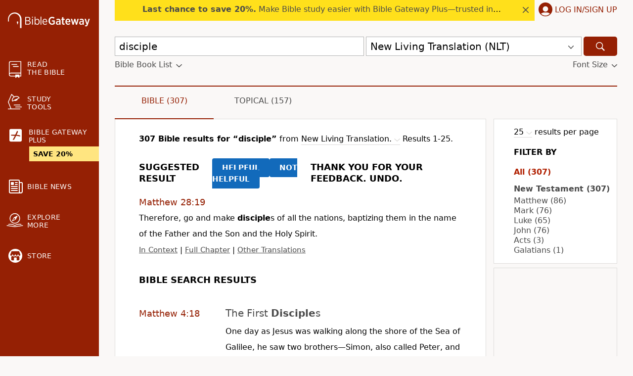

--- FILE ---
content_type: application/javascript; charset=utf-8
request_url: https://www.biblegateway.com/assets/js/chunks/493b36c7/SearchDropdowns-bc7e63af.js
body_size: 627
content:
define(["exports","./main-3d4ad532","./search-0262bc0e"],function(n,e,r){function t(n){n=e.updateQuery("filter",n),n=e.updateQuery("begin",null,n);n=e.updateQuery("end",null,n),window.location.href=e.updateQuery("startnumber",1,n)}function o(r){r.dropdownDisplay.innerHTML=$q(".iv-filters select").options[$q(".iv-filters select").selectedIndex].dataset.display;var o=[];return r.htmlDropdown.querySelectorAll("option").forEach(function(n){o.push({display:n.innerHTML,id:n.value})}),e.h(e.Subscribe,{container:e.dropdownsContainer},function(n){return e.h(e.Dropdown,{resize:!1,data:o,open:"searchFilter"===n.dropdown,onSelect:t,onChange:function(n){return"open"===n?e.dropdownsContainer.open("searchFilter"):e.dropdownsContainer.close("searchFilter")},container:r.container})})}function i(n){e.Prefs.pref("keysearch_resultspp",n);n=e.updateQuery("resultspp",n),n=e.updateQuery("begin",null,n);n=e.updateQuery("end",null,n),window.location.href=n}function s(r){var o=[];return r.htmlDropdown.querySelectorAll("option").forEach(function(n){o.push({display:n.innerHTML,id:n.value})}),r.dropdownDisplay.innerText=r.htmlDropdown.options[r.htmlDropdown.selectedIndex].value,e.h(e.Subscribe,{container:e.dropdownsContainer},function(n){return e.h(e.Dropdown,{resize:!1,data:o,open:"rppDropdown"===n.dropdown,onSelect:i,onChange:function(n){return"open"===n?e.dropdownsContainer.open("rppDropdown"):e.dropdownsContainer.close("rppDropdown")},container:r.container})})}n.default=function(){var n=0!=e.appData("version0").version_id?e.appData("version0").version_id:e.Prefs.pref("default_version"),r=e.appData("show_translation_dropdown");return null!=$q(".results-container .dropdown")&&e.h("span",null,r&&e.h(e.TranslationDropdown,{htmlDropdown:$q(".results-container .dropdown[name=version]"),selected:n.toLowerCase(),container:$q(".results-container .js-dropdowns .version"),selectTranslation:function(n){return n=n,$q(".dropdown[name=version]").value=n,e.Prefs.pref("default_version",n),void $q(".info-viewer-form").submit()}}),e.h(o,{htmlDropdown:$q(".results-container .dropdown[name=filter]"),container:$q(".results-container .js-dropdowns .filter"),dropdownDisplay:$q(".results-container .js-dropdowns .filter .dropdown-display")}),e.h(s,{htmlDropdown:$q(".results-container .dropdown[name=resultspp]"),container:$q(".results-container .js-dropdowns .rpp_form"),dropdownDisplay:$q(".results-container .js-dropdowns .rpp_form .dropdown-display")}),e.h(s,{htmlDropdown:$q(".results-container .dropdown[name=resultspp]"),container:$q(".mobile-rpp"),dropdownDisplay:$q(".mobile-rpp .mobile-rpp-display")}))}});


--- FILE ---
content_type: application/javascript; charset=utf-8
request_url: https://www.biblegateway.com/assets/js/chunks/493b36c7/spm.v1.min-80d93cad.js
body_size: 43442
content:
define(["exports","./_commonjsHelpers-01dc3330"],function(n,i){var e=i.createCommonjsModule(function(n,e){var t;i.commonjsGlobal,t=function(){return i=[function(n,e,t){Object.defineProperty(e,"__esModule",{value:!0}),e.overlay=e.integration=e.track=e.personalize=e.init=e.debug=e.getCookie=void 0;var i=o(t(1)),r=o(t(2)),t=o(t(91));function o(n){return n&&n.__esModule?n:{default:n}}var r=(0,r.default)(i.default),i=r.debug,a=r.init,u=r.personalize,c=r.track,s=r.integration,r=r.overlay,t=t.default.getCookie;e.getCookie=t,e.debug=i,e.init=a,e.personalize=u,e.track=c,e.integration=s,e.overlay=r},function(n,e){Object.defineProperty(e,"__esModule",{value:!0}),e.default={trackDomain:"https://api.sail-track.com",personalizeDomain:"https://api.sail-personalize.com",overlayTrackDomain:"https://overlay-track.sailthru.cloud",assetsPath:"https://ak.sail-horizon.com/spm/",enableHeartbeat:!0}},function(n,e,t){Object.defineProperty(e,"__esModule",{value:!0});var B=i(t(3)),C=i(t(41)),E=i(t(110)),I=i(t(115)),D=i(t(116)),O=i(t(133)),V=i(t(117)),N=i(t(89)),g=i(t(131));function i(n){return n&&n.__esModule?n:{default:n}}e.default=function(c){var s=void 0,T=void 0,l=void 0,f=void 0,d=void 0,S=void 0,b=void 0,v=void 0,P=void 0,h=void 0,M=void 0,A=void 0,G=void 0,w=void 0,p=void 0,y=void 0,H=void 0,m={};return{debug:function(){return(0,B.default)({},m)},init:function(){var n=0<arguments.length&&void 0!==arguments[0]?arguments[0]:{},e=n.userIdKey,t=n.checkBlocked,i=n.isCustom,i=void 0!==i&&i,r=n.autoTrackPageview,r=void 0===r||r,o=n.excludeContent,a=n.useStoredTags,u=n.fragmentEnabled;if(void 0===(m=(0,B.default)({VERSION:"v1.0.1"},c,{isCustom:i,userIdKey:void 0===e?"hid":e,checkBlocked:void 0!==t&&t,customerId:n.customerId,fragmentEnabled:void 0!==u&&u,overlays:{},sections:{},requestedSections:{},impressions:{},cleanJSON:[],autoTrackPageview:r,excludeContent:void 0!==o&&o,useStoredTags:void 0===a||a,onSuccess:n.onSuccess,onError:n.onError,onSignupSuccess:n.onSignupSuccess,onSignupError:n.onSignupError,onBeforeOverlayRender:n.onBeforeOverlayRender,overlayKeyValue:n.overlayKeyValue})).customerId)throw Error("Customer ID is required.");N.default.refreshNoCookies(),N.default.handleGDPR();e=(0,D.default)(m),s=e.fetchPersonalize,t=(0,C.default)(m),T=t.click,l=t.impression,f=t.pageview,w=t.gdprDoNotTrack,p=t.cookiesDoNotTrack,u=(0,E.default)(m),d=u.appendHearbeatListener,o=(0,I.default)(m),S=o.getCurrentUser,b=o.userSignUp,v=o.userSignUpConfirmedOptIn,P=o.addToCart,h=o.purchase,M=o.customEvent,y=o.watchContent,a=(0,g.default)();return H=a.dismiss,A=(0,O.default)(m),G=(0,V.default)(m),N.default.updatePageviewsCookie(),G.hideOverlay(),i?(r&&f(window.location.href),G.buildOverlayUrl().then(function(n){return s(n,window.location)})):A.buildPersonalizeUrl(!1).then(function(n){return s(n,window.location)}).then(function(){N.default.isDoNotTrackUser()||d()})},personalize:function(n){return N.default.handleGDPR(),A.personalize(n)},track:function(n,e){var t=(0,B.default)({},e),i=t.sectionId,r=t.url,o=t.urls,a="Invalid event: "+n+". Please specify a valid event.";switch(delete t.sectionId,delete t.url,delete t.urls,delete t.email,delete t.name,delete t.id,delete t.key,N.default.handleGDPR(),n){case"click":return T(i,r,t);case"impression":return l(i,o,t);case"pageview":return f(r,t).then(function(){N.default.isDoNotTrackUser()||d()});case"gdprDoNotTrack":return w(n);case"cookiesDoNotTrack":return p(e);default:return console.error(a),a}},integration:function(n,e){var t=(0,B.default)({},e),e=t.email,i=t.name,r=t.key,o={id:t.id||e,key:void 0===r?"email":r},a="Invalid event: "+n+". Please specify a valid event.";switch(delete t.sectionId,delete t.url,delete t.urls,delete t.email,delete t.name,delete t.id,delete t.key,N.default.handleGDPR(),n){case"getCurrentUser":return S(t);case"userSignUp":return b(o,t);case"userSignUpConfirmedOptIn":return v(o,t);case"addToCart":return P(o,t);case"purchase":return h(o,t);case"watchContent":return y(o,t);case"customEvent":return M(i,o,t);default:return console.error(a),a}},overlay:function(n){var e="Invalid event: "+n+". Please specify a valid event.",t=(1<arguments.length&&void 0!==arguments[1]?arguments[1]:{}).overlayId;switch(n){case"dismiss":return H(t);case"hide":return G.hideOverlay();default:return console.error(e),e}}}}},function(n,e,t){e.__esModule=!0;var t=t(4),t=(t=t)&&t.__esModule?t:{default:t};e.default=t.default||function(n){for(var e=1;e<arguments.length;e++){var t,i=arguments[e];for(t in i)Object.prototype.hasOwnProperty.call(i,t)&&(n[t]=i[t])}return n}},function(n,e,t){n.exports={default:t(5),__esModule:!0}},function(n,e,t){t(6),n.exports=t(9).Object.assign},function(n,e,t){var i=t(7);i(i.S+i.F,"Object",{assign:t(22)})},function(n,e,t){function b(n,e,t){var i,r,o,a=n&b.F,u=n&b.G,c=n&b.S,s=n&b.P,T=n&b.B,l=n&b.W,f=u?P:P[e]||(P[e]={}),d=f[A],S=u?v:c?v[e]:(v[e]||{})[A];for(i in t=u?e:t)(r=!a&&S&&void 0!==S[i])&&i in f||(o=(r?S:t)[i],f[i]=u&&"function"!=typeof S[i]?t[i]:T&&r?h(o,v):l&&S[i]==o?(i=>{function n(n,e,t){if(this instanceof i){switch(arguments.length){case 0:return new i;case 1:return new i(n);case 2:return new i(n,e)}return new i(n,e,t)}return i.apply(this,arguments)}return n[A]=i[A],n})(o):s&&"function"==typeof o?h(Function.call,o):o,s&&((f.virtual||(f.virtual={}))[i]=o,n&b.R)&&d&&!d[i]&&M(d,i,o))}var v=t(8),P=t(9),h=t(10),M=t(12),A="prototype";b.F=1,b.G=2,b.S=4,b.P=8,b.B=16,b.W=32,b.U=64,b.R=128,n.exports=b},function(n,e){n=n.exports="undefined"!=typeof window&&window.Math==Math?window:"undefined"!=typeof self&&self.Math==Math?self:Function("return this")();"number"==typeof __g&&(__g=n)},function(n,e){n=n.exports={version:"2.4.0"};"number"==typeof __e&&(__e=n)},function(n,e,t){var o=t(11);n.exports=function(i,r,n){if(o(i),void 0===r)return i;switch(n){case 1:return function(n){return i.call(r,n)};case 2:return function(n,e){return i.call(r,n,e)};case 3:return function(n,e,t){return i.call(r,n,e,t)}}return function(){return i.apply(r,arguments)}}},function(n,e){n.exports=function(n){if("function"!=typeof n)throw TypeError(n+" is not a function!");return n}},function(n,e,t){var i=t(13),r=t(21);n.exports=t(17)?function(n,e,t){return i.f(n,e,r(1,t))}:function(n,e,t){return n[e]=t,n}},function(n,e,t){var i=t(14),r=t(16),o=t(20),a=Object.defineProperty;e.f=t(17)?Object.defineProperty:function(n,e,t){if(i(n),e=o(e,!0),i(t),r)try{return a(n,e,t)}catch(n){}if("get"in t||"set"in t)throw TypeError("Accessors not supported!");return"value"in t&&(n[e]=t.value),n}},function(n,e,t){var i=t(15);n.exports=function(n){if(i(n))return n;throw TypeError(n+" is not an object!")}},function(n,e){n.exports=function(n){return"object"==typeof n?null!==n:"function"==typeof n}},function(n,e,t){n.exports=!t(17)&&!t(18)(function(){return 7!=Object.defineProperty(t(19)("div"),"a",{get:function(){return 7}}).a})},function(n,e,t){n.exports=!t(18)(function(){return 7!=Object.defineProperty({},"a",{get:function(){return 7}}).a})},function(n,e){n.exports=function(n){try{return!!n()}catch(n){return!0}}},function(n,e,t){var i=t(15),r=t(8).document,o=i(r)&&i(r.createElement);n.exports=function(n){return o?r.createElement(n):{}}},function(n,e,t){var r=t(15);n.exports=function(n,e){if(!r(n))return n;var t,i;if(e&&"function"==typeof(t=n.toString)&&!r(i=t.call(n))||"function"==typeof(t=n.valueOf)&&!r(i=t.call(n))||!e&&"function"==typeof(t=n.toString)&&!r(i=t.call(n)))return i;throw TypeError("Can't convert object to primitive value")}},function(n,e){n.exports=function(n,e){return{enumerable:!(1&n),configurable:!(2&n),writable:!(4&n),value:e}}},function(n,e,t){var f=t(23),d=t(38),S=t(39),b=t(40),v=t(27),r=Object.assign;n.exports=!r||t(18)(function(){var n={},e={},t=Symbol(),i="abcdefghijklmnopqrst";return n[t]=7,i.split("").forEach(function(n){e[n]=n}),7!=r({},n)[t]||Object.keys(r({},e)).join("")!=i})?function(n,e){for(var t=b(n),i=arguments.length,r=1,o=d.f,a=S.f;r<i;)for(var u,c=v(arguments[r++]),s=o?f(c).concat(o(c)):f(c),T=s.length,l=0;l<T;)a.call(c,u=s[l++])&&(t[u]=c[u]);return t}:r},function(n,e,t){var i=t(24),r=t(37);n.exports=Object.keys||function(n){return i(n,r)}},function(n,e,t){var a=t(25),u=t(26),c=t(30)(!1),s=t(34)("IE_PROTO");n.exports=function(n,e){var t,i=u(n),r=0,o=[];for(t in i)t!=s&&a(i,t)&&o.push(t);for(;e.length>r;)!a(i,t=e[r++])||~c(o,t)||o.push(t);return o}},function(n,e){var t={}.hasOwnProperty;n.exports=function(n,e){return t.call(n,e)}},function(n,e,t){var i=t(27),r=t(29);n.exports=function(n){return i(r(n))}},function(n,e,t){var i=t(28);n.exports=Object("z").propertyIsEnumerable(0)?Object:function(n){return"String"==i(n)?n.split(""):Object(n)}},function(n,e){var t={}.toString;n.exports=function(n){return t.call(n).slice(8,-1)}},function(n,e){n.exports=function(n){if(null==n)throw TypeError("Can't call method on  "+n);return n}},function(n,e,t){var c=t(26),s=t(31),T=t(33);n.exports=function(u){return function(n,e,t){var i,r=c(n),o=s(r.length),a=T(t,o);if(u&&e!=e){for(;a<o;)if((i=r[a++])!=i)return!0}else for(;a<o;a++)if((u||a in r)&&r[a]===e)return u||a||0;return!u&&-1}}},function(n,e,t){var i=t(32),r=Math.min;n.exports=function(n){return 0<n?r(i(n),9007199254740991):0}},function(n,e){var t=Math.ceil,i=Math.floor;n.exports=function(n){return isNaN(n=+n)?0:(0<n?i:t)(n)}},function(n,e,t){var i=t(32),r=Math.max,o=Math.min;n.exports=function(n,e){return(n=i(n))<0?r(n+e,0):o(n,e)}},function(n,e,t){var i=t(35)("keys"),r=t(36);n.exports=function(n){return i[n]||(i[n]=r(n))}},function(n,e,t){var t=t(8),i="__core-js_shared__",r=t[i]||(t[i]={});n.exports=function(n){return r[n]||(r[n]={})}},function(n,e){var t=0,i=Math.random();n.exports=function(n){return"Symbol(".concat(void 0===n?"":n,")_",(++t+i).toString(36))}},function(n,e){n.exports="constructor,hasOwnProperty,isPrototypeOf,propertyIsEnumerable,toLocaleString,toString,valueOf".split(",")},function(n,e){e.f=Object.getOwnPropertySymbols},function(n,e){e.f={}.propertyIsEnumerable},function(n,e,t){var i=t(29);n.exports=function(n){return Object(i(n))}},function(n,e,i){!function(t){Object.defineProperty(e,"__esModule",{value:!0});var a=n(i(47)),u=n(i(51)),c=n(i(86)),s=n(i(3));i(88);var T=n(i(89)),l=n(i(92)),f=i(90),d=n(i(93));function n(n){return n&&n.__esModule?n:{default:n}}e.default=function(i){function r(n){var e=window.document.createElement("div");return e.innerHTML='<a href="'+n+'"></a>',e.firstChild.href}function o(t){var n,e=(0,s.default)({},t);return delete e.apiUrl,e.onSuccess&&delete e.onSuccess,e.onError&&delete e.onError,e.elementId&&delete e.elementId,e.pageview&&delete e.pageview,void 0!==t.userIdKey&&""!==t.userIdKey&&"HID"!==t.userIdKey.toUpperCase()||void 0!==(n=T.default.read("sailthru_hid"))&&""!==n&&(e.userIdKey="hid",e.userIdValue=n),e=(0,c.default)(e),d.default.fetchWithTimeout(t.apiUrl,{method:"POST",headers:{Accept:"application/json","Content-Type":"application/json","X-Lib-Version":i.VERSION,Authorization:"Bearer "+i.customerId},body:e},2e3).then(function(n){return n.json()}).then(function(n){if(n&&(n.error||n.message))throw n;t&&(t.elementId&&(n.elementId=t.elementId),n.doNotTrack&&(T.default.setSailthruHid(f.DO_NOT_TRACK),T.default.handleGDPR()),t.pageview&&T.default.updateSailthruContentCookie(n.contentHash),t.onSuccess&&t.onSuccess(n),!t.visitorId)&&n.visitorId&&T.default.create("sailthru_visitor",n.visitorId,365*f.CONVERT_DAY_TO_MINUTES)}).catch(function(n){var e;n&&n.responseText&&(e=JSON.parse(n.responseText),console.log("You have the following track error: "+e.message)),t&&(t.elementId&&(n.elementId=t.elementId),t.pageview&&console.error(l.default.defaultPageviewOnError(n)),t.onError)&&t.onError(n)})}return{click:function(n,e,t){t=(0,s.default)({},t,{sectionId:n,url:r(e),apiUrl:i.trackDomain+"/v1/track/event/click/"});return n&&e?o(t):(console.log("url, and sectionId are required for trackClick.",t),!1)},impression:function(n,e,t){Array.isArray(e)?e=e.map(r):"object"===(void 0===e?"undefined":(0,u.default)(e))&&0<(0,a.default)(e).length&&(t=e,e=void 0);t=(0,s.default)({},t,{sectionId:n,apiUrl:i.trackDomain+"/v1/track/event/impression/"});return n?(e&&0<e.length&&(t.urls=e),o(t)):(console.log("sectionId are required for trackImpression.",t),!1)},pageview:function(n,e){var t;return n?(t=r(n),o(l.default.getData(t,e,i))):(console.log("url is required for trackPageView.",n,e),!1)},navigation:function(n,e){return n?o((0,s.default)({},e,{url:r(n),index:Date.now(),type:"navigation",visitorId:T.default.read("sailthru_visitor"),apiUrl:i.trackDomain+"/v1/track/heartbeat"})):(console.log("url is required for heartbeat navigation",n,e),!1)},heartbeat:function(n,e){return n?o((0,s.default)({},e,{url:r(n),index:Date.now(),type:"heartbeat",visitorId:T.default.read("sailthru_visitor"),apiUrl:i.trackDomain+"/v1/track/heartbeat"})):(console.log("url is required for heartbeat",n,e),!1)},gdprDoNotTrack:function(e){var n=T.default.read("sailthru_hid");n&&(T.default.setSailthruHid(f.DO_NOT_TRACK),T.default.handleGDPR(),t(i.trackDomain+"/v1/profile/"+n,{method:"POST",headers:{Accept:"application/json","Content-Type":"application/json","X-Lib-Version":i.VERSION,Authorization:"Bearer "+i.customerId},body:(0,c.default)({doNotTrack:!0})}).then(function(n){return n.json()}).then(function(n){if(n&&(n.error||n.message))throw n;e&&e.onSuccess&&e.onSuccess(n)}).catch(function(n){e&&e.onError&&e.onError(n)}))},cookiesDoNotTrack:function(n){!n||!1!==n.set?(T.default.setCookiesDoNotTrack(),T.default.handleGDPR()):T.default.unsetCookiesDoNotTrack()}}}}.call(e,i(42))},function(e,n,t){!function(n){!function(){t(43),e.exports=self.fetch.bind(self),e.exports=window.fetch}.call(n)}.call(n,function(){return this}())},function(n,e,t){!function(i){function r(n){if("string"!=typeof n&&(n=String(n)),/[^a-z0-9\-#$%&'*+.\^_`|~]/i.test(n))throw new TypeError("Invalid character in header field name");return n.toLowerCase()}function o(n){return n="string"!=typeof n?String(n):n}function n(e){var n={next:function(){var n=e.shift();return{done:void 0===n,value:n}}};return b&&(n[Symbol.iterator]=function(){return n}),n}function a(e){this.map={},e instanceof a?e.forEach(function(n,e){this.append(e,n)},this):e&&Object.getOwnPropertyNames(e).forEach(function(n){this.append(n,e[n])},this)}function u(n){if(n.bodyUsed)return i.reject(new TypeError("Already read"));n.bodyUsed=!0}function c(t){return new i(function(n,e){t.onload=function(){n(t.result)},t.onerror=function(){e(t.error)}})}function e(n){var e=new FileReader,t=c(e);return e.readAsArrayBuffer(n),t}function t(n){var e;return n.slice?n.slice(0):((e=new Uint8Array(n.byteLength)).set(new Uint8Array(n)),e.buffer)}function s(){return this.bodyUsed=!1,this._initBody=function(n){if(this._bodyInit=n)if("string"==typeof n)this._bodyText=n;else if(v&&Blob.prototype.isPrototypeOf(n))this._bodyBlob=n;else if(P&&FormData.prototype.isPrototypeOf(n))this._bodyFormData=n;else if(S&&URLSearchParams.prototype.isPrototypeOf(n))this._bodyText=n.toString();else if(h&&v&&A(n))this._bodyArrayBuffer=t(n.buffer),this._bodyInit=new Blob([this._bodyArrayBuffer]);else{if(!h||!ArrayBuffer.prototype.isPrototypeOf(n)&&!G(n))throw new Error("unsupported BodyInit type");this._bodyArrayBuffer=t(n)}else this._bodyText="";this.headers.get("content-type")||("string"==typeof n?this.headers.set("content-type","text/plain;charset=UTF-8"):this._bodyBlob&&this._bodyBlob.type?this.headers.set("content-type",this._bodyBlob.type):S&&URLSearchParams.prototype.isPrototypeOf(n)&&this.headers.set("content-type","application/x-www-form-urlencoded;charset=UTF-8"))},v&&(this.blob=function(){var n=u(this);if(n)return n;if(this._bodyBlob)return i.resolve(this._bodyBlob);if(this._bodyArrayBuffer)return i.resolve(new Blob([this._bodyArrayBuffer]));if(this._bodyFormData)throw new Error("could not read FormData body as blob");return i.resolve(new Blob([this._bodyText]))},this.arrayBuffer=function(){return this._bodyArrayBuffer?u(this)||i.resolve(this._bodyArrayBuffer):this.blob().then(e)}),this.text=function(){var n,e,t=u(this);if(t)return t;if(this._bodyBlob)return t=this._bodyBlob,n=new FileReader,e=c(n),n.readAsText(t),e;if(this._bodyArrayBuffer)return i.resolve((n=>{for(var e=new Uint8Array(n),t=new Array(e.length),i=0;i<e.length;i++)t[i]=String.fromCharCode(e[i]);return t.join("")})(this._bodyArrayBuffer));if(this._bodyFormData)throw new Error("could not read FormData body as text");return i.resolve(this._bodyText)},P&&(this.formData=function(){return this.text().then(l)}),this.json=function(){return this.text().then(JSON.parse)},this}function T(n,e){var t,i=(e=e||{}).body;if(n instanceof T){if(n.bodyUsed)throw new TypeError("Already read");this.url=n.url,this.credentials=n.credentials,e.headers||(this.headers=new a(n.headers)),this.method=n.method,this.mode=n.mode,i||null==n._bodyInit||(i=n._bodyInit,n.bodyUsed=!0)}else this.url=String(n);if(this.credentials=e.credentials||this.credentials||"omit",!e.headers&&this.headers||(this.headers=new a(e.headers)),this.method=(n=e.method||this.method||"GET",t=n.toUpperCase(),-1<w.indexOf(t)?t:n),this.mode=e.mode||this.mode||null,this.referrer=null,("GET"===this.method||"HEAD"===this.method)&&i)throw new TypeError("Body not allowed for GET or HEAD requests");this._initBody(i)}function l(n){var t=new FormData;return n.trim().split("&").forEach(function(n){var e;n&&(e=(n=n.split("=")).shift().replace(/\+/g," "),n=n.join("=").replace(/\+/g," "),t.append(decodeURIComponent(e),decodeURIComponent(n)))}),t}function f(n,e){e=e||{},this.type="default",this.status="status"in e?e.status:200,this.ok=200<=this.status&&this.status<300,this.statusText="statusText"in e?e.statusText:"OK",this.headers=new a(e.headers),this.url=e.url||"",this._initBody(n)}var d,S,b,v,P,h,M,A,G,w,p;(d="undefined"!=typeof self?self:this).fetch||(S="URLSearchParams"in d,b="Symbol"in d&&"iterator"in Symbol,v="FileReader"in d&&"Blob"in d&&(()=>{try{return new Blob,!0}catch(n){return!1}})(),P="FormData"in d,(h="ArrayBuffer"in d)&&(M=["[object Int8Array]","[object Uint8Array]","[object Uint8ClampedArray]","[object Int16Array]","[object Uint16Array]","[object Int32Array]","[object Uint32Array]","[object Float32Array]","[object Float64Array]"],A=function(n){return n&&DataView.prototype.isPrototypeOf(n)},G=ArrayBuffer.isView||function(n){return n&&-1<M.indexOf(Object.prototype.toString.call(n))}),a.prototype.append=function(n,e){n=r(n),e=o(e);var t=this.map[n];this.map[n]=t?t+","+e:e},a.prototype.delete=function(n){delete this.map[r(n)]},a.prototype.get=function(n){return n=r(n),this.has(n)?this.map[n]:null},a.prototype.has=function(n){return this.map.hasOwnProperty(r(n))},a.prototype.set=function(n,e){this.map[r(n)]=o(e)},a.prototype.forEach=function(n,e){for(var t in this.map)this.map.hasOwnProperty(t)&&n.call(e,this.map[t],t,this)},a.prototype.keys=function(){var t=[];return this.forEach(function(n,e){t.push(e)}),n(t)},a.prototype.values=function(){var e=[];return this.forEach(function(n){e.push(n)}),n(e)},a.prototype.entries=function(){var t=[];return this.forEach(function(n,e){t.push([e,n])}),n(t)},b&&(a.prototype[Symbol.iterator]=a.prototype.entries),w=["DELETE","GET","HEAD","OPTIONS","POST","PUT"],T.prototype.clone=function(){return new T(this,{body:this._bodyInit})},s.call(T.prototype),s.call(f.prototype),f.prototype.clone=function(){return new f(this._bodyInit,{status:this.status,statusText:this.statusText,headers:new a(this.headers),url:this.url})},f.error=function(){var n=new f(null,{status:0,statusText:""});return n.type="error",n},p=[301,302,303,307,308],f.redirect=function(n,e){if(-1===p.indexOf(e))throw new RangeError("Invalid status code");return new f(null,{status:e,headers:{location:n}})},d.Headers=a,d.Request=T,d.Response=f,d.fetch=function(t,o){return new i(function(i,n){var e=new T(t,o),r=new XMLHttpRequest;r.onload=function(){var t,n={status:r.status,statusText:r.statusText,headers:(n=r.getAllResponseHeaders()||"",t=new a,n.split(/\r?\n/).forEach(function(n){var n=n.split(":"),e=n.shift().trim();e&&(n=n.join(":").trim(),t.append(e,n))}),t)},e=(n.url="responseURL"in r?r.responseURL:n.headers.get("X-Request-URL"),"response"in r?r.response:r.responseText);i(new f(e,n))},r.onerror=function(){n(new TypeError("Network request failed"))},r.ontimeout=function(){n(new TypeError("Network request failed"))},r.open(e.method,e.url,!0),"include"===e.credentials&&(r.withCredentials=!0),"responseType"in r&&v&&(r.responseType="blob"),e.headers.forEach(function(n,e){r.setRequestHeader(e,n)}),r.send(void 0===e._bodyInit?null:e._bodyInit)})},d.fetch.polyfill=!0)}.call(e,t(44))},function(e,n,U){!function(_,n,x){e.exports=(()=>{function s(n){return"function"==typeof n}var t=Array.isArray||function(n){return"[object Array]"===Object.prototype.toString.call(n)},i=0,e=void 0,r=void 0,u=function(n,e){l[i]=n,l[i+1]=e,2===(i+=2)&&(r?r(f):d())};var n="undefined"!=typeof window?window:void 0,o=n||{},a=o.MutationObserver||o.WebKitMutationObserver,o="undefined"==typeof self&&void 0!==_&&"[object process]"==={}.toString.call(_),c="undefined"!=typeof Uint8ClampedArray&&"undefined"!=typeof importScripts&&"undefined"!=typeof MessageChannel;function T(){var n=setTimeout;return function(){return n(f,1)}}var l=new Array(1e3);function f(){for(var n=0;n<i;n+=2)(0,l[n])(l[n+1]),l[n]=void 0,l[n+1]=void 0;i=0}function k(){try{var n=U(46);return void 0!==(e=n.runOnLoop||n.runOnContext)?function(){e(f)}:T()}catch(n){return T()}}var d=void 0;function S(n,e){var t,i=arguments,r=this,o=new this.constructor(P),a=(void 0===o[v]&&V(o),r._state);return a?(t=i[a-1],u(function(){return D(a,o,t,r._result)})):B(r,o,n,e),o}function b(n){var e;return n&&"object"==typeof n&&n.constructor===this?n:(y(e=new this(P),n),e)}d=o?function(){return _.nextTick(f)}:(a?()=>{var n=0,e=new a(f),t=document.createTextNode("");return e.observe(t,{characterData:!0}),function(){t.data=n=++n%2}}:c?()=>{var n=new MessageChannel;return n.port1.onmessage=f,function(){return n.port2.postMessage(0)}}:void 0===n?k:T)();var v=Math.random().toString(36).substring(16);function P(){}var h=void 0,M=1,A=2,G=new E;function w(n){try{return n.then}catch(n){return G.error=n,G}}function R(n,i,r){u(function(e){var t=!1,n=((n,e,t,i)=>{try{n.call(e,t,i)}catch(n){return n}})(r,i,function(n){t||(t=!0,(i!==n?y:H)(e,n))},function(n){t||(t=!0,m(e,n))},e._label);!t&&n&&(t=!0,m(e,n))},n)}function p(n,e,t){var i,r;e.constructor===n.constructor&&t===S&&e.constructor.resolve===b?(i=n,(r=e)._state===M?H(i,r._result):r._state===A?m(i,r._result):B(r,void 0,function(n){return y(i,n)},function(n){return m(i,n)})):t===G?(m(n,G.error),G.error=null):void 0!==t&&s(t)?R(n,e,t):H(n,e)}function y(n,e){var t;n===e?m(n,new TypeError("You cannot resolve a promise with itself")):"function"==typeof(t=e)||"object"==typeof t&&null!==t?p(n,e,w(e)):H(n,e)}function L(n){n._onerror&&n._onerror(n._result),C(n)}function H(n,e){n._state===h&&(n._result=e,n._state=M,0!==n._subscribers.length)&&u(C,n)}function m(n,e){n._state===h&&(n._state=A,n._result=e,u(L,n))}function B(n,e,t,i){var r=n._subscribers,o=r.length;n._onerror=null,r[o]=e,r[o+M]=t,r[o+A]=i,0===o&&n._state&&u(C,n)}function C(n){var e=n._subscribers,t=n._state;if(0!==e.length){for(var i,r=void 0,o=n._result,a=0;a<e.length;a+=3)i=e[a],r=e[a+t],i?D(t,i,r,o):r(o);n._subscribers.length=0}}function E(){this.error=null}var I=new E;function D(n,e,t,i){var r=s(t),o=void 0,a=void 0,u=void 0,c=void 0;if(r){if((o=((n,e)=>{try{return n(e)}catch(n){return I.error=n,I}})(t,i))===I?(c=!0,a=o.error,o.error=null):u=!0,e===o)return void m(e,new TypeError("A promises callback cannot return that same promise."))}else o=i,u=!0;e._state===h&&(r&&u?y(e,o):c?m(e,a):n===M?H(e,o):n===A&&m(e,o))}var O=0;function V(n){n[v]=O++,n._state=void 0,n._result=void 0,n._subscribers=[]}function N(n,e){this._instanceConstructor=n,this.promise=new n(P),this.promise[v]||V(this.promise),t(e)?(this._input=e,this.length=e.length,this._remaining=e.length,this._result=new Array(this.length),0!==this.length&&(this.length=this.length||0,this._enumerate(),0!==this._remaining)||H(this.promise,this._result)):m(this.promise,new Error("Array Methods must be provided an Array"))}function g(n){if(this[v]=O++,this._result=this._state=void 0,this._subscribers=[],P!==n){if("function"!=typeof n)throw new TypeError("You must pass a resolver function as the first argument to the promise constructor");if(!(this instanceof g))throw new TypeError("Failed to construct 'Promise': Please use the 'new' operator, this object constructor cannot be called as a function.");var e=this;try{n(function(n){y(e,n)},function(n){m(e,n)})}catch(n){m(e,n)}}}return N.prototype._enumerate=function(){for(var n=this.length,e=this._input,t=0;this._state===h&&t<n;t++)this._eachEntry(e[t],t)},N.prototype._eachEntry=function(e,n){var t,i,r=this._instanceConstructor,o=r.resolve;o===b?(t=w(e))===S&&e._state!==h?this._settledAt(e._state,n,e._result):"function"!=typeof t?(this._remaining--,this._result[n]=e):r===g?(p(i=new r(P),e,t),this._willSettleAt(i,n)):this._willSettleAt(new r(function(n){return n(e)}),n):this._willSettleAt(o(e),n)},N.prototype._settledAt=function(n,e,t){var i=this.promise;i._state===h&&(this._remaining--,n===A?m(i,t):this._result[e]=t),0===this._remaining&&H(i,this._result)},N.prototype._willSettleAt=function(n,e){var t=this;B(n,void 0,function(n){return t._settledAt(M,e,n)},function(n){return t._settledAt(A,e,n)})},g.all=function(n){return new N(this,n).promise},g.race=function(r){var o=this;return t(r)?new o(function(n,e){for(var t=r.length,i=0;i<t;i++)o.resolve(r[i]).then(n,e)}):new o(function(n,e){return e(new TypeError("You must pass an array to race."))})},g.resolve=b,g.reject=function(n){var e=new this(P);return m(e,n),e},g._setScheduler=function(n){r=n},g._setAsap=function(n){u=n},g._asap=u,g.prototype={constructor:g,then:S,catch:function(n){return this.then(null,n)}},g.polyfill=function(){var n=void 0;if(void 0!==x)n=x;else if("undefined"!=typeof self)n=self;else try{n=Function("return this")()}catch(n){throw new Error("polyfill failed because global object is unavailable in this environment")}var e=n.Promise;if(e){var t=null;try{t=Object.prototype.toString.call(e.resolve())}catch(n){}if("[object Promise]"===t&&!e.cast)return}n.Promise=g},g.Promise=g})()}.call(n,U(45),U(44),function(){return this}())},function(n,e){var t,i,n=n.exports={};function r(){throw new Error("setTimeout has not been defined")}function o(){throw new Error("clearTimeout has not been defined")}try{t="function"==typeof setTimeout?setTimeout:r}catch(n){t=r}try{i="function"==typeof clearTimeout?clearTimeout:o}catch(n){i=o}function a(e){if(t===setTimeout)return setTimeout(e,0);if((t===r||!t)&&setTimeout)return(t=setTimeout)(e,0);try{return t(e,0)}catch(n){try{return t.call(null,e,0)}catch(n){return t.call(this,e,0)}}}var u,c=[],s=!1,T=-1;function l(){s&&u&&(s=!1,u.length?c=u.concat(c):T=-1,c.length)&&f()}function f(){if(!s){for(var n=a(l),e=(s=!0,c.length);e;){for(u=c,c=[];++T<e;)u&&u[T].run();T=-1,e=c.length}u=null,s=!1,!function(e){if(i===clearTimeout)return clearTimeout(e);if((i===o||!i)&&clearTimeout)return(i=clearTimeout)(e);try{i(e)}catch(n){try{return i.call(null,e)}catch(n){return i.call(this,e)}}}(n)}}function d(n,e){this.fun=n,this.array=e}function S(){}n.nextTick=function(n){var e=new Array(arguments.length-1);if(1<arguments.length)for(var t=1;t<arguments.length;t++)e[t-1]=arguments[t];c.push(new d(n,e)),1!==c.length||s||a(f)},d.prototype.run=function(){this.fun.apply(null,this.array)},n.title="browser",n.browser=!0,n.env={},n.argv=[],n.version="",n.versions={},n.on=S,n.addListener=S,n.once=S,n.off=S,n.removeListener=S,n.removeAllListeners=S,n.emit=S,n.binding=function(n){throw new Error("process.binding is not supported")},n.cwd=function(){return"/"},n.chdir=function(n){throw new Error("process.chdir is not supported")},n.umask=function(){return 0}},function(n,e){},function(n,e,t){n.exports={default:t(48),__esModule:!0}},function(n,e,t){t(49),n.exports=t(9).Object.keys},function(n,e,t){var i=t(40),r=t(23);t(50)("keys",function(){return function(n){return r(i(n))}})},function(n,e,t){var r=t(7),o=t(9),a=t(18);n.exports=function(n,e){var t=(o.Object||{})[n]||Object[n],i={};i[n]=e(t),r(r.S+r.F*a(function(){t(1)}),"Object",i)}},function(n,e,t){e.__esModule=!0;var i=a(t(52)),r=a(t(72)),o="function"==typeof r.default&&"symbol"==typeof i.default?function(n){return typeof n}:function(n){return n&&"function"==typeof r.default&&n.constructor===r.default&&n!==r.default.prototype?"symbol":typeof n};function a(n){return n&&n.__esModule?n:{default:n}}e.default="function"==typeof r.default&&"symbol"===o(i.default)?function(n){return void 0===n?"undefined":o(n)}:function(n){return n&&"function"==typeof r.default&&n.constructor===r.default&&n!==r.default.prototype?"symbol":void 0===n?"undefined":o(n)}},function(n,e,t){n.exports={default:t(53),__esModule:!0}},function(n,e,t){t(54),t(67),n.exports=t(71).f("iterator")},function(n,e,t){var i=t(55)(!0);t(56)(String,"String",function(n){this._t=String(n),this._i=0},function(){var n=this._t,e=this._i;return e>=n.length?{value:void 0,done:!0}:(n=i(n,e),this._i+=n.length,{value:n,done:!1})})},function(n,e,t){var o=t(32),a=t(29);n.exports=function(r){return function(n,e){var t,n=String(a(n)),e=o(e),i=n.length;return e<0||i<=e?r?"":void 0:(t=n.charCodeAt(e))<55296||56319<t||e+1===i||(i=n.charCodeAt(e+1))<56320||57343<i?r?n.charAt(e):t:r?n.slice(e,e+2):i-56320+(t-55296<<10)+65536}}},function(n,e,t){function P(){return this}var h=t(57),M=t(7),A=t(58),G=t(12),w=t(25),p=t(59),y=t(60),H=t(64),m=t(66),B=t(65)("iterator"),C=!([].keys&&"next"in[].keys()),E="values";n.exports=function(n,e,t,i,r,o,a){y(t,e,i);function u(n){if(!C&&n in f)return f[n];switch(n){case"keys":case E:return function(){return new t(this,n)}}return function(){return new t(this,n)}}var c,s,i=e+" Iterator",T=r==E,l=!1,f=n.prototype,d=f[B]||f["@@iterator"]||r&&f[r],S=d||u(r),b=r?T?u("entries"):S:void 0,v="Array"==e&&f.entries||d;if(v&&(v=m(v.call(new n)))!==Object.prototype&&(H(v,i,!0),h||w(v,B)||G(v,B,P)),T&&d&&d.name!==E&&(l=!0,S=function(){return d.call(this)}),h&&!a||!C&&!l&&f[B]||G(f,B,S),p[e]=S,p[i]=P,r)if(c={values:T?S:u(E),keys:o?S:u("keys"),entries:b},a)for(s in c)s in f||A(f,s,c[s]);else M(M.P+M.F*(C||l),e,c);return c}},function(n,e){n.exports=!0},function(n,e,t){n.exports=t(12)},function(n,e){n.exports={}},function(n,e,t){var i=t(61),r=t(21),o=t(64),a={};t(12)(a,t(65)("iterator"),function(){return this}),n.exports=function(n,e,t){n.prototype=i(a,{next:r(1,t)}),o(n,e+" Iterator")}},function(n,e,t){function i(){}var r=t(14),o=t(62),a=t(37),u=t(34)("IE_PROTO"),c="prototype",s=function(){var n=t(19)("iframe"),e=a.length;for(n.style.display="none",t(63).appendChild(n),n.src="javascript:",(n=n.contentWindow.document).open(),n.write("<script>document.F=Object<\/script>"),n.close(),s=n.F;e--;)delete s[c][a[e]];return s()};n.exports=Object.create||function(n,e){var t;return null!==n?(i[c]=r(n),t=new i,i[c]=null,t[u]=n):t=s(),void 0===e?t:o(t,e)}},function(n,e,t){var a=t(13),u=t(14),c=t(23);n.exports=t(17)?Object.defineProperties:function(n,e){u(n);for(var t,i=c(e),r=i.length,o=0;o<r;)a.f(n,t=i[o++],e[t]);return n}},function(n,e,t){n.exports=t(8).document&&document.documentElement},function(n,e,t){var i=t(13).f,r=t(25),o=t(65)("toStringTag");n.exports=function(n,e,t){n&&!r(n=t?n:n.prototype,o)&&i(n,o,{configurable:!0,value:e})}},function(n,e,t){var i=t(35)("wks"),r=t(36),o=t(8).Symbol,a="function"==typeof o;(n.exports=function(n){return i[n]||(i[n]=a&&o[n]||(a?o:r)("Symbol."+n))}).store=i},function(n,e,t){var i=t(25),r=t(40),o=t(34)("IE_PROTO"),a=Object.prototype;n.exports=Object.getPrototypeOf||function(n){return n=r(n),i(n,o)?n[o]:"function"==typeof n.constructor&&n instanceof n.constructor?n.constructor.prototype:n instanceof Object?a:null}},function(n,e,t){t(68);for(var i=t(8),r=t(12),o=t(59),a=t(65)("toStringTag"),u=["NodeList","DOMTokenList","MediaList","StyleSheetList","CSSRuleList"],c=0;c<5;c++){var s=u[c],T=i[s],T=T&&T.prototype;T&&!T[a]&&r(T,a,s),o[s]=o.Array}},function(n,e,t){var i=t(69),r=t(70),o=t(59),a=t(26);n.exports=t(56)(Array,"Array",function(n,e){this._t=a(n),this._i=0,this._k=e},function(){var n=this._t,e=this._k,t=this._i++;return!n||t>=n.length?(this._t=void 0,r(1)):r(0,"keys"==e?t:"values"==e?n[t]:[t,n[t]])},"values"),o.Arguments=o.Array,i("keys"),i("values"),i("entries")},function(n,e){n.exports=function(){}},function(n,e){n.exports=function(n,e){return{value:e,done:!!n}}},function(n,e,t){e.f=t(65)},function(n,e,t){n.exports={default:t(73),__esModule:!0}},function(n,e,t){t(74),t(83),t(84),t(85),n.exports=t(9).Symbol},function(k,R,n){n(8);function i(n){var e=m[n]=h(A[p]);return e._k=n,e}function t(n,e){S(n);for(var t,i=W(e=b(e)),r=0,o=i.length;r<o;)V(n,t=i[r++],e[t]);return n}function e(n){var e=$.call(this,n=v(n,!0));return!(this===C&&u(m,n)&&!u(B,n))&&(!(e||!u(this,n)||!u(m,n)||u(this,y)&&this[y][n])||e)}function r(n,e){var t;if(n=b(n),e=v(e,!0),n!==C||!u(m,e)||u(B,e))return!(t=J(n,e))||!u(m,e)||u(n,y)&&n[y][e]||(t.enumerable=!0),t}function o(n){for(var e,t=Z(b(n)),i=[],r=0;t.length>r;)u(m,e=t[r++])||e==y||e==L||i.push(e);return i}function a(n){for(var e,t=n===C,i=Z(t?B:b(n)),r=[],o=0;i.length>o;)!u(m,e=i[o++])||t&&!u(C,e)||r.push(m[e]);return r}var u=n(25),c=n(17),s=n(7),T=n(58),L=n(75).KEY,_=n(18),l=n(35),f=n(64),x=n(36),d=n(65),U=n(71),F=n(76),X=n(77),W=n(78),K=n(79),S=n(14),b=n(26),v=n(20),P=n(21),h=n(61),j=n(80),Q=n(82),z=n(13),Y=n(23),J=Q.f,M=z.f,Z=j.f,A=window.Symbol,G=window.JSON,w=G&&G.stringify,p="prototype",y=d("_hidden"),q=d("toPrimitive"),$={}.propertyIsEnumerable,H=l("symbol-registry"),m=l("symbols"),B=l("op-symbols"),C=Object[p],l="function"==typeof A,E=window.QObject,I=!E||!E[p]||!E[p].findChild,D=c&&_(function(){return 7!=h(M({},"a",{get:function(){return M(this,"a",{value:7}).a}})).a})?function(n,e,t){var i=J(C,e);i&&delete C[e],M(n,e,t),i&&n!==C&&M(C,e,i)}:M,O=l&&"symbol"==typeof A.iterator?function(n){return"symbol"==typeof n}:function(n){return n instanceof A},V=function(n,e,t){return n===C&&V(B,e,t),S(n),e=v(e,!0),S(t),(u(m,e)?(t.enumerable?(u(n,y)&&n[y][e]&&(n[y][e]=!1),t=h(t,{enumerable:P(0,!1)})):(u(n,y)||M(n,y,P(1,{})),n[y][e]=!0),D):M)(n,e,t)};l||(T((A=function(){if(this instanceof A)throw TypeError("Symbol is not a constructor!");var e=x(0<arguments.length?arguments[0]:void 0),t=function(n){this===C&&t.call(B,n),u(this,y)&&u(this[y],e)&&(this[y][e]=!1),D(this,e,P(1,n))};return c&&I&&D(C,e,{configurable:!0,set:t}),i(e)})[p],"toString",function(){return this._k}),Q.f=r,z.f=V,n(81).f=j.f=o,n(39).f=e,n(38).f=a,c&&!n(57)&&T(C,"propertyIsEnumerable",e,!0),U.f=function(n){return i(d(n))}),s(s.G+s.W+s.F*!l,{Symbol:A});for(var N="hasInstance,isConcatSpreadable,iterator,match,replace,search,species,split,toPrimitive,toStringTag,unscopables".split(","),g=0;N.length>g;)d(N[g++]);for(N=Y(d.store),g=0;N.length>g;)F(N[g++]);s(s.S+s.F*!l,"Symbol",{for:function(n){return u(H,n+="")?H[n]:H[n]=A(n)},keyFor:function(n){if(O(n))return X(H,n);throw TypeError(n+" is not a symbol!")},useSetter:function(){I=!0},useSimple:function(){I=!1}}),s(s.S+s.F*!l,"Object",{create:function(n,e){return void 0===e?h(n):t(h(n),e)},defineProperty:V,defineProperties:t,getOwnPropertyDescriptor:r,getOwnPropertyNames:o,getOwnPropertySymbols:a}),G&&s(s.S+s.F*(!l||_(function(){var n=A();return"[null]"!=w([n])||"{}"!=w({a:n})||"{}"!=w(Object(n))})),"JSON",{stringify:function(n){if(void 0!==n&&!O(n)){for(var t,e=[n],i=1;i<arguments.length;)e.push(arguments[i++]);return!(t="function"==typeof(n=e[1])?n:t)&&K(n)||(n=function(n,e){if(t&&(e=t.call(this,n,e)),!O(e))return e}),e[1]=n,w.apply(G,e)}}}),A[p][q]||n(12)(A[p],q,A[p].valueOf),f(A,"Symbol"),f(Math,"Math",!0),f(window.JSON,"JSON",!0)},function(n,e,t){function i(n){u(n,r,{value:{i:"O"+ ++c,w:{}}})}var r=t(36)("meta"),o=t(15),a=t(25),u=t(13).f,c=0,s=Object.isExtensible||function(){return!0},T=!t(18)(function(){return s(Object.preventExtensions({}))}),l=n.exports={KEY:r,NEED:!1,fastKey:function(n,e){if(!o(n))return"symbol"==typeof n?n:("string"==typeof n?"S":"P")+n;if(!a(n,r)){if(!s(n))return"F";if(!e)return"E";i(n)}return n[r].i},getWeak:function(n,e){if(!a(n,r)){if(!s(n))return!0;if(!e)return!1;i(n)}return n[r].w},onFreeze:function(n){return T&&l.NEED&&s(n)&&!a(n,r)&&i(n),n}}},function(n,e,t){t(8);var i=t(9),r=t(57),o=t(71),a=t(13).f;n.exports=function(n){var e=i.Symbol||(i.Symbol=!r&&window.Symbol||{});"_"==n.charAt(0)||n in e||a(e,n,{value:o.f(n)})}},function(n,e,t){var u=t(23),c=t(26);n.exports=function(n,e){for(var t,i=c(n),r=u(i),o=r.length,a=0;a<o;)if(i[t=r[a++]]===e)return t}},function(n,e,t){var u=t(23),c=t(38),s=t(39);n.exports=function(n){var e=u(n),t=c.f;if(t)for(var i,r=t(n),o=s.f,a=0;r.length>a;)o.call(n,i=r[a++])&&e.push(i);return e}},function(n,e,t){var i=t(28);n.exports=Array.isArray||function(n){return"Array"==i(n)}},function(n,e,t){var i=t(26),r=t(81).f,o={}.toString,a="object"==typeof window&&window&&Object.getOwnPropertyNames?Object.getOwnPropertyNames(window):[];n.exports.f=function(n){if(!a||"[object Window]"!=o.call(n))return r(i(n));try{return r(n)}catch(n){return a.slice()}}},function(n,e,t){var i=t(24),r=t(37).concat("length","prototype");e.f=Object.getOwnPropertyNames||function(n){return i(n,r)}},function(n,e,t){var i=t(39),r=t(21),o=t(26),a=t(20),u=t(25),c=t(16),s=Object.getOwnPropertyDescriptor;e.f=t(17)?s:function(n,e){if(n=o(n),e=a(e,!0),c)try{return s(n,e)}catch(n){}if(u(n,e))return r(!i.f.call(n,e),n[e])}},function(n,e){},function(n,e,t){t(76)("asyncIterator")},function(n,e,t){t(76)("observable")},function(n,e,t){n.exports={default:t(87),__esModule:!0}},function(n,e,t){var t=t(9),i=t.JSON||(t.JSON={stringify:JSON.stringify});n.exports=function(n){return i.stringify.apply(i,arguments)}},function(n,e,t){t(43),n.exports=self.fetch.bind(self)},function(n,e,t){Object.defineProperty(e,"__esModule",{value:!0});var o=t(90),t=t(91),t=(t=t)&&t.__esModule?t:{default:t};e.default={create:function(n,e,t,i){var i=i?"domain="+i+";":"",r=void 0,o="";t&&((r=new Date).setTime(r.getTime()+60*t*1e3),o="expires="+r.toGMTString()+";"),document.cookie=encodeURIComponent(n)+"="+encodeURIComponent(e)+";"+o+i+"path=/"},read:t.default.getCookie,delete:function(n,e){document.cookie=n+"=; "+(e?"domain="+e+"; ":"")+"path=/; expires=Thu, 01 Jan 1970 00:00:00 UTC"},updatePCCookie:function(n,e){var t,i,r;this.handleGDPR()||(r=this.read("sailthru_pc"),t=365*o.CONVERT_DAY_TO_MINUTES,i=n.contentHash,n=e.list||"000000000000000000000000",r=(r="00"+(""+i+e.sectionId+n+(e="00000000-0000-0000-0000-000000000000")+e+"0000")+(r=r&&r.substr(2).match(/.{168}/g).filter(function(n){return-1===n.indexOf(i)}).join(""))).substr(0,1682),this.create("sailthru_pc",r,t))},updateSailthruContentCookie:function(n){var e,t,i,r;this.handleGDPR()||(e=this.read("sailthru_content"),n&&(i=16*(t=n.length),r=(r=(e=-1!==(r=e.indexOf(n))?e.substring(0,r)+e.substring(r+t):e)+n).length>i?r.substring(t):r,this.delete("sailthru_content"),this.create("sailthru_content",r,365*o.CONVERT_DAY_TO_MINUTES)))},updatePageviewsCookie:function(){var n=this.read("sailthru_overlays"),e=this.read("sailthru_pageviews"),e=Number(e)+1;this.create("sailthru_pageviews",e,30),0<n.length&&this.create("sailthru_overlays",n,30)},setSailthruHid:function(n){var e,t=this.getCookieDomain(window.location.hostname);n?(e=365*o.CONVERT_DAY_TO_MINUTES,this.create("sailthru_hid",n,e,t)):this.delete("sailthru_hid",t)},setCookiesDoNotTrack:function(){this.create("sailthru_no_cookies","1",365*o.CONVERT_DAY_TO_MINUTES)},unsetCookiesDoNotTrack:function(){this.delete("sailthru_no_cookies"),this.read("sailthru_hid")===o.DO_NOT_TRACK&&this.setSailthruHid(null)},isAnonymousUser:function(){return!this.read("sailthru_hid")},isDoNotTrackUser:function(){var n=this.read("sailthru_hid"),e=this.read("sailthru_no_cookies");return n===o.DO_NOT_TRACK||"optout"===n||!!e},refreshNoCookies:function(){this.read("sailthru_no_cookies")&&this.setCookiesDoNotTrack()},handleGDPR:function(){return!!this.isDoNotTrackUser()&&(this.delete("sailthru_content"),this.delete("sailthru_pc"),this.delete("sailthru_bid"),this.delete("sailthru_sid"),this.delete("sailthru_cid"),this.delete("sailthru_rid"),this.delete("sailthru_recommendation_hidden"),this.delete("sailthru_hid",this.getCookieDomain(window.location.hostname)),this.setSailthruHid(o.DO_NOT_TRACK),!0)},getCookieDomain:function(n){n=/(?:[\w-]+\.(?:com|co|gov|edu|org|net)\.[\w-]{1,2}|[\w-]+\.[\w-]{2,})$/.exec(n);return n?n[0]:null}}},function(n,e){Object.defineProperty(e,"__esModule",{value:!0});e.CHECK_CONTENT_LOADED="checkContentLoaded",e.CONVERT_DAY_TO_MINUTES=1440,e.DO_NOT_TRACK="do-not-track",e.SIGN_UP_VAR_CLASS="sailthru-var",e.DATA_VAR_NAME="data-var-name",e.DATA_VAR_VALUE="data-var-attribute",e.FORM_ELEMENT="FORM",e.SESS_OVERLAY_PARAMS_COOKIE_NAME="sailthru_sess_overlay_params",e.SESSION_OVERLAY_COOKIE="sailthru_session_overlay",e.DISMISSED_OVERLAYS_COOKIE="sailthru_dismiss_overlay",e.OVERLAY_PARAM_STICKY="SToverlay",e.OVERLAY_PARAM_DEBUG="STdebug",e.OVERLAY_PARAM_PREVIEW="STpreview",e.OVERLAY_PARAM_SHOW_OVERLAY="STshowOverlay",e.OVERLAY_PARAM_PAGEVIEWS_OVERRIDE="STpageviewsOverride",e.OVERLAY_PARAM_INLINE_STYLE_DELAY="STinlineStyleDelayMs"},function(n,e){Object.defineProperty(e,"__esModule",{value:!0}),e.default={getCookie:function(e){var n=document.cookie.split(";").filter(function(n){return-1<n.indexOf(e)});return(n=0<n.length?n[0].split(e+"=")[1]:"")&&n.trim()||""}}},function(n,e,t){Object.defineProperty(e,"__esModule",{value:!0});var r=i(t(3)),o=i(t(89));function i(n){return n&&n.__esModule?n:{default:n}}e.default={defaultPageviewOnError:function(n){return"Pageview was not tracked: "+(n.responseText&&JSON.parse(n.responseText).error||n.error||"Check url and configuration.")},getData:function(n,e,t){var e=(0,r.default)({},e,{url:n,pageview:!0,visitorId:o.default.read("sailthru_visitor"),apiUrl:t.trackDomain+"/v1/track/event/pageview"}),n=document.querySelectorAll&&0<document.querySelectorAll('meta[name="sailthru.tags"]').length&&document.querySelectorAll('meta[name="sailthru.tags"]')[0].getAttribute("content"),i=document.querySelectorAll&&0<document.querySelectorAll('meta[name="keywords"]').length&&document.querySelectorAll('meta[name="keywords"]')[0].getAttribute("content"),n=n||i||"";return e.visitorId=o.default.read("sailthru_visitor"),e.messageId=o.default.read("sailthru_bid"),e.excludeContent=t.excludeContent,"true"===e.excludeContent?e.excludeContent=!0:"boolean"!=typeof e.excludeContent&&(e.excludeContent=!1),void 0===e.useStoredTags&&(e.useStoredTags=t.useStoredTags),"false"===e.useStoredTags?e.useStoredTags=!1:"boolean"!=typeof e.useStoredTags&&(e.useStoredTags=!0),e.tags=void 0!==e.tags?e.tags.toString():n,e}}},function(n,r,o){!function(u){Object.defineProperty(r,"__esModule",{value:!0});var t=e(o(3)),n=e(o(94));function e(n){return n&&n.__esModule?n:{default:n}}var i=void 0===n.default?o(44).Promise:n.default;r.default={fetchWithTimeout:function(n,e,r){var o,a;return"undefined"!=typeof AbortController&&r?(o=new AbortController,a=(0,t.default)({},e,{signal:o.signal}),new i(function(e,t){var i=setTimeout(function(){o.abort(),t(new Error("Request timed out"))},r);u(n,a).then(function(n){clearTimeout(i),e(n)},function(n){clearTimeout(i),t(n)})})):u(n,e)}}}.call(r,o(42))},function(n,e,t){n.exports={default:t(95),__esModule:!0}},function(n,e,t){t(83),t(54),t(67),t(96),n.exports=t(9).Promise},function(n,e,t){function i(){}function r(n,e){return n===e||n===m&&e===c}function o(n){return new(r(m,n)?E:u)(n)}function d(i){G.call(T,function(){var n,e,t=i._v;if(O(i)&&(n=I(function(){B?H.emit("unhandledRejection",t,i):(e=window.onunhandledrejection)?e({promise:i,reason:t}):(e=window.console)&&e.error&&e.error("Unhandled promise rejection",t)}),i._h=B||O(i)?2:1),i._a=void 0,n)throw n.error})}function S(e){G.call(T,function(){var n;B?H.emit("rejectionHandled",e):(n=window.onrejectionhandled)&&n({promise:e,reason:e._v})})}var a,u,c,s=t(57),T=t(8),l=t(10),f=t(97),b=t(7),v=t(15),P=t(11),h=t(98),M=t(99),A=t(103),G=t(104).set,w=t(106)(),p="Promise",y=window.TypeError,H=window.process,m=T[p],B="process"==f(H=window.process),f=!!(()=>{try{var n=m.resolve(1),e=(n.constructor={})[t(65)("species")]=function(n){n(i,i)};return(B||"function"==typeof PromiseRejectionEvent)&&n.then(i)instanceof e}catch(n){}})(),C=function(n){var e;return!(!v(n)||"function"!=typeof(e=n.then))&&e},E=u=function(n){var t,i;this.promise=new n(function(n,e){if(void 0!==t||void 0!==i)throw y("Bad Promise constructor");t=n,i=e}),this.resolve=P(t),this.reject=P(i)},I=function(n){try{n()}catch(n){return{error:n}}},D=function(T,l){var f;T._n||(T._n=!0,f=T._c,w(function(){for(var n=T._v,e=1==T._s,t=0;f.length>t;){o=r=s=c=u=a=i=void 0;var i=f[t++],r,o,a=e?i.ok:i.fail,u=i.resolve,c=i.reject,s=i.domain;try{a?(e||(2==T._h&&S(T),T._h=1),!0===a?r=n:(s&&s.enter(),r=a(n),s&&s.exit()),r===i.promise?c(y("Promise-chain cycle")):(o=C(r))?o.call(r,u,c):u(r)):c(n)}catch(n){c(n)}}T._c=[],T._n=!1,l&&!T._h&&d(T)}))},O=function(n){if(1==n._h)return!1;for(var e,t=n._a||n._c,i=0;t.length>i;)if((e=t[i++]).fail||!O(e.promise))return!1;return!0},V=function(n){var e=this;e._d||(e._d=!0,(e=e._w||e)._v=n,e._s=2,e._a||(e._a=e._c.slice()),D(e,!0))},N=function(n){var t,i=this;if(!i._d){i._d=!0,i=i._w||i;try{if(i===n)throw y("Promise can't be resolved itself");(t=C(n))?w(function(){var e={_w:i,_d:!1};try{t.call(n,l(N,e,1),l(V,e,1))}catch(n){V.call(e,n)}}):(i._v=n,i._s=1,D(i,!1))}catch(n){V.call({_w:i,_d:!1},n)}}};f||(m=function(n){h(this,m,p,"_h"),P(n),a.call(this);try{n(l(N,this,1),l(V,this,1))}catch(n){V.call(this,n)}},(a=function(n){this._c=[],this._a=void 0,this._s=0,this._d=!1,this._v=void 0,this._h=0,this._n=!1}).prototype=t(107)(m.prototype,{then:function(n,e){var t=o(A(this,m));return t.ok="function"!=typeof n||n,t.fail="function"==typeof e&&e,t.domain=B?H.domain:void 0,this._c.push(t),this._a&&this._a.push(t),this._s&&D(this,!1),t.promise},catch:function(n){return this.then(void 0,n)}}),E=function(){var n=new a;this.promise=n,this.resolve=l(N,n,1),this.reject=l(V,n,1)}),b(b.G+b.W+b.F*!f,{Promise:m}),t(64)(m,p),t(108)(p),c=t(9)[p],b(b.S+b.F*!f,p,{reject:function(n){var e=o(this);return(0,e.reject)(n),e.promise}}),b(b.S+b.F*(s||!f),p,{resolve:function(n){var e;return n instanceof m&&r(n.constructor,this)?n:((0,(e=o(this)).resolve)(n),e.promise)}}),b(b.S+b.F*!(f&&t(109)(function(n){m.all(n).catch(i)})),p,{all:function(n){var a=this,e=o(a),u=e.resolve,c=e.reject,t=I(function(){var i=[],r=0,o=1;M(n,!1,function(n){var e=r++,t=!1;i.push(void 0),o++,a.resolve(n).then(function(n){t||(t=!0,i[e]=n,--o)||u(i)},c)}),--o||u(i)});return t&&c(t.error),e.promise},race:function(n){var e=this,t=o(e),i=t.reject,r=I(function(){M(n,!1,function(n){e.resolve(n).then(t.resolve,i)})});return r&&i(r.error),t.promise}})},function(n,e,t){var i=t(28),r=t(65)("toStringTag"),o="Arguments"==i(function(){return arguments}());n.exports=function(n){var e;return void 0===n?"Undefined":null===n?"Null":"string"==typeof(e=((n,e)=>{try{return n[e]}catch(n){}})(n=Object(n),r))?e:o?i(n):"Object"==(e=i(n))&&"function"==typeof n.callee?"Arguments":e}},function(n,e){n.exports=function(n,e,t,i){if(!(n instanceof e)||void 0!==i&&i in n)throw TypeError(t+": incorrect invocation!");return n}},function(n,e,t){var l=t(10),f=t(100),d=t(101),S=t(14),b=t(31),v=t(102),P={},h={};(e=n.exports=function(n,e,t,i,r){var o,a,u,c,r=r?function(){return n}:v(n),s=l(t,i,e?2:1),T=0;if("function"!=typeof r)throw TypeError(n+" is not iterable!");if(d(r)){for(o=b(n.length);T<o;T++)if((c=e?s(S(a=n[T])[0],a[1]):s(n[T]))===P||c===h)return c}else for(u=r.call(n);!(a=u.next()).done;)if((c=f(u,s,a.value,e))===P||c===h)return c}).BREAK=P,e.RETURN=h},function(n,e,t){var r=t(14);n.exports=function(e,n,t,i){try{return i?n(r(t)[0],t[1]):n(t)}catch(n){i=e.return;throw void 0!==i&&r(i.call(e)),n}}},function(n,e,t){var i=t(59),r=t(65)("iterator"),o=Array.prototype;n.exports=function(n){return void 0!==n&&(i.Array===n||o[r]===n)}},function(n,e,t){var i=t(97),r=t(65)("iterator"),o=t(59);n.exports=t(9).getIteratorMethod=function(n){if(null!=n)return n[r]||n["@@iterator"]||o[i(n)]}},function(n,e,t){var i=t(14),r=t(11),o=t(65)("species");n.exports=function(n,e){var n=i(n).constructor;return void 0===n||null==(n=i(n)[o])?e:r(n)}},function(n,e,t){function i(){var n,e=+this;b.hasOwnProperty(e)&&(n=b[e],delete b[e],n())}function r(n){i.call(n.data)}var o,a=t(10),u=t(105),c=t(63),s=t(19),T=(t(8),window.process),l=window.setImmediate,f=window.clearImmediate,d=window.MessageChannel,S=0,b={},v="onreadystatechange";l&&f||(l=function(n){for(var e=[],t=1;t<arguments.length;)e.push(arguments[t++]);return b[++S]=function(){u("function"==typeof n?n:Function(n),e)},o(S),S},f=function(n){delete b[n]},"process"==t(28)(T)?o=function(n){T.nextTick(a(i,n,1))}:d?(d=(t=new d).port2,t.port1.onmessage=r,o=a(d.postMessage,d,1)):window.addEventListener&&"function"==typeof postMessage&&!window.importScripts?(o=function(n){window.postMessage(n+"","*")},window.addEventListener("message",r,!1)):o=v in s("script")?function(n){c.appendChild(s("script"))[v]=function(){c.removeChild(this),i.call(n)}}:function(n){setTimeout(a(i,n,1),0)}),n.exports={set:l,clear:f}},function(n,e){n.exports=function(n,e,t){var i=void 0===t;switch(e.length){case 0:return i?n():n.call(t);case 1:return i?n(e[0]):n.call(t,e[0]);case 2:return i?n(e[0],e[1]):n.call(t,e[0],e[1]);case 3:return i?n(e[0],e[1],e[2]):n.call(t,e[0],e[1],e[2]);case 4:return i?n(e[0],e[1],e[2],e[3]):n.call(t,e[0],e[1],e[2],e[3])}return n.apply(t,e)}},function(n,e,t){var u=t(8),c=t(104).set,s=window.MutationObserver||window.WebKitMutationObserver,T=window.process,l=window.Promise,f="process"==t(28)(T);n.exports=function(){function n(){var n,e;for(f&&(n=T.domain)&&n.exit();t;){e=t.fn,t=t.next;try{e()}catch(n){throw t?a():i=void 0,n}}i=void 0,n&&n.enter()}var t,i,e,r,o,a;return a=f?function(){T.nextTick(n)}:s?(e=!0,r=document.createTextNode(""),new s(n).observe(r,{characterData:!0}),function(){r.data=e=!e}):l&&l.resolve?(o=l.resolve(),function(){o.then(n)}):function(){c.call(u,n)},function(n){n={fn:n,next:void 0};i&&(i.next=n),t||(t=n,a()),i=n}}},function(n,e,t){var r=t(12);n.exports=function(n,e,t){for(var i in e)t&&n[i]?n[i]=e[i]:r(n,i,e[i]);return n}},function(n,e,t){var i=t(8),r=t(9),o=t(13),a=t(17),u=t(65)("species");n.exports=function(n){n=("function"==typeof r[n]?r:i)[n];a&&n&&!n[u]&&o.f(n,u,{configurable:!0,get:function(){return this}})}},function(n,e,t){var o=t(65)("iterator"),a=!1;try{var i=[7][o]();i.return=function(){a=!0},Array.from(i,function(){throw 2})}catch(n){}n.exports=function(n,e){if(!e&&!a)return!1;var t=!1;try{var i=[7],r=i[o]();r.next=function(){return{done:t=!0}},i[o]=function(){return r},n(i)}catch(n){}return t}},function(n,e,t){Object.defineProperty(e,"__esModule",{value:!0});var i=u(t(41)),r=u(t(89)),o=u(t(111)),a=t(90);function u(n){return n&&n.__esModule?n:{default:n}}var c=1e4,s=3e4,T=6e4,l=174e4,f=void 0,d=void 0,S=void 0,b=!1,v=void 0,P=void 0,h=void 0,M=void 0;function A(){return b=!0,window.clearInterval(v),window.clearInterval(P),console.log("Heartbeat stopped"),{lostVisibility:b,firstHeartbeatInterval:v,secondHeartbeatInterval:P}}function G(e,n,t){var i=window.setInterval(function(){var n=(new Date).getTime();t<n-e?window.clearInterval(i):d.heartbeat(window.location.href,{onError:A})},n);return i}function w(){b&&(b=!1,d.navigation(window.location.href,{onError:A}));var n=(new Date).getTime();return v=G(n,c,s),P=G(n,T,l),{lostVisibility:b,firstHeartbeatInterval:v,secondHeartbeatInterval:P}}function p(){return(document[h]?A:w)()}function y(){return void 0!==document.hidden?(h="hidden",M="visibilitychange"):void 0!==document.msHidden?(h="msHidden",M="msvisibilitychange"):void 0!==document.webkitHidden&&(h="webkitHidden",M="webkitvisibilitychange"),void 0===document.addEventListener||void 0===document.hidden?(console.log("Heartbeat requires a browser that supports the Page Visibility API"),!1):r.default.isAnonymousUser()?(S.urlFragmentParams[a.OVERLAY_PARAM_DEBUG]&&console.log("Heartbeat only works for known users"),!1):f.enableHeartbeat?(document.addEventListener(M,p,!1),w()):(S.urlFragmentParams[a.OVERLAY_PARAM_DEBUG]&&console.log("Heartbeat disabled"),!1)}e.default=function(n){return f=n,d=(0,i.default)(n),S=(b=!1,o.default)(),{appendHearbeatListener:y}}},function(n,e,t){Object.defineProperty(e,"__esModule",{value:!0});var S=i(t(47)),b=i(t(112)),v=i(t(89)),P=t(90);function i(n){return n&&n.__esModule?n:{default:n}}var r=void 0,o={},a=!0;function h(n){try{return decodeURIComponent(n.replace(/\+/g," "))}catch(n){return null}}function u(n,e){var t;return void 0===n.userIdKey||"hid"===n.userIdKey?(t=v.default.read("sailthru_hid"))&&(e.push("userIdKey=hid"),e.push("userIdValue="+t)):n.userIdValue&&(e.push("userIdKey="+n.userIdKey),e.push("userIdValue="+n.userIdValue)),e}function c(){var n=window.location.hash.substr(1);return r=n.split("&").map(function(n){return n.split("=")}).reduce(function(n,e){return n[e[0]]=decodeURIComponent(e[1]),n},{})}function s(){return void 0!==r[P.OVERLAY_PARAM_PREVIEW]}function T(){if(s())return r[P.OVERLAY_PARAM_PREVIEW]}function l(n,e){return void 0!==n&&e.push("isMobile="+(n?"1":"0")),e}function f(n){var e=(e=v.default.read(P.SESS_OVERLAY_PARAMS_COOKIE_NAME))?decodeURIComponent(e):window.location.search;if(e&&1<e.length&&"?"===e[0])if("function"==typeof URL){var t=new URL("http://domain.tld"+e).searchParams,i=!0,r=!1,o=void 0;try{for(var a,u=(0,b.default)(t.keys());!(i=(a=u.next()).done);i=!0){var c=a.value;n.push("page="+encodeURIComponent(c+"="+t.get(c)))}}catch(n){r=!0,o=n}finally{try{!i&&u.return&&u.return()}finally{if(r)throw o}}}else{var s=(n=>{for(var e,t,i=/([^=?&]+)=?([^&]*)/g,r={};t=i.exec(n);)e=h(t[1]),t=h(t[2]),null===e||null===t||e in r||(r[e]=t);return r})(e),T=!0,r=!1,o=void 0;try{for(var l,f=(0,b.default)((0,S.default)(s));!(T=(l=f.next()).done);T=!0){var d=l.value;n.push("page="+encodeURIComponent(d+"="+s[d]))}}catch(n){r=!0,o=n}finally{try{!T&&f.return&&f.return()}finally{if(r)throw o}}}return n}function d(){for(var n,e=window.location.search,t=/[?&]+([^=&]+)=([^&]*)[^&#]*/gi;n=t.exec(e);)o[decodeURIComponent(n[1])]=decodeURIComponent(n[2]);a=!1}function M(n){return a&&d(),o[n]}function A(){a=!0,o={}}e.default=function(){return c(),d(),{pushUserIdKeyAndUserIdValue:u,urlHashToMap:c,getPreviewIdFromAnchor:T,isPreview:s,urlFragmentParams:r,pushDeviceTypeInfo:l,getUrlParam:M,pushLandingPageParams:f,reset:A}}},function(n,e,t){n.exports={default:t(113),__esModule:!0}},function(n,e,t){t(67),t(54),n.exports=t(114)},function(n,e,t){var i=t(14),r=t(102);n.exports=t(9).getIterator=function(n){var e=r(n);if("function"!=typeof e)throw TypeError(n+" is not iterable!");return i(e.call(n))}},function(n,t,i){!function(o){Object.defineProperty(t,"__esModule",{value:!0});var a=n(i(47)),T=n(i(86)),l=n(i(3)),e=n(i(51));i(88);var f=n(i(89));function n(n){return n&&n.__esModule?n:{default:n}}t.default=function(u){function r(n){n=(0,l.default)({},n);return void 0!==n.source&&(n.vars=n.vars||{},n.vars.source=n.source,delete n.source),n}function c(e,n){var t=(0,l.default)({},e),n=(delete t.apiUrl,{method:n||"POST",credentials:"same-origin",headers:{Accept:"application/json","Content-Type":"application/json","X-Lib-Version":u.VERSION,Authorization:"Bearer "+u.customerId}});return"POST"===n.method&&(n.body=(0,T.default)(t)),o(e.apiUrl,n).then(function(n){return n.json()}).then(function(n){if(n&&(n.message||n.error||n.errors))throw n;"function"==typeof e.onSuccess&&e.onSuccess(n)}).catch(function(n){"function"==typeof e.onError?e.onError(n):n&&(n.error||n.message||n.errors)&&console.error("You have the following error: "+(n.error||n.message||n.errors))})}function i(n){return"object"===(void 0===n?"undefined":(0,e.default)(n))&&"string"==typeof n.key&&("string"==typeof n.id||"number"==typeof n.id)}function s(n){return"string"==typeof n?{id:n,key:"email"}:"object"===(void 0===n?"undefined":(0,e.default)(n))&&i(n)?n:(n=f.default.read("sailthru_hid"))?{id:n,key:"cookie"}:{id:void 0,key:void 0}}return{getCurrentUser:function(n){var e,t=u.trackDomain+"/v1/track/user?",i=f.default.read("sailthru_hid");return i?((e=[]).push("user_id_key=hid"),n.hash&&e.push("hash="+n.hash),e.push("user_id_value="+i),i=t+e.join("&"),c(r((0,l.default)({},n,{apiUrl:i})),"GET")):(console.error("Please make sure the sailthru_hid cookie is set."),!1)},userSignUp:function(n,e){var t=u.trackDomain+"/v1/track/user/signup",i=(n=s(n),void 0!==e.lists&&e.lists||void 0!==e.vars&&e.vars||void 0!==e.source&&e.source);n=r((0,l.default)({},n,e,{apiUrl:t,onSuccess:function(n){if(n&&n.sailthruHid&&f.default.setSailthruHid(n.sailthruHid),"function"==typeof e.onSuccess)return e.onSuccess(this,n)}}));return f.default.read("sailthru_hid")||(n.content=f.default.read("sailthru_content")),("sms"===n.key||"email"===n.key)&&n.id&&i?c(n):(console.error("Please make sure to include a valid id/key plus a lists or a vars option.",n),!1)},userSignUpConfirmedOptIn:function(n,e){var t=u.trackDomain+"/v1/track/user/signup";return void 0!==e&&void 0!==e.template&&void 0!==e.template.name&&i(n)?(n=r((0,l.default)({},e,{id:n.id,key:n.key||"email",apiUrl:t})),f.default.read("sailthru_hid")||(n.content=f.default.read("sailthru_content")),c(n)):(console.error("Please make sure that the integration options include a template and id/key pair: ",e),!1)},addToCart:function(n,e){var t=u.trackDomain+"/v1/track/addToCart",i=e&&e.items&&0<e.items.filter(function(n){return void 0!==n.sku||void 0!==n.url}).length,r=e&&e.items&&0===e.items.length,n=(0,l.default)({},s(n),e,{apiUrl:t});return n.id&&(i||r)?c(n):(console.error("Please make sure to include an id and key plus an items sku or items url option.",n),!1)},purchase:function(n,e){var t=u.trackDomain+"/v1/track/purchase",i=e&&e.items&&0<e.items.filter(function(n){return void 0!==n.sku||void 0!==n.url}).length,r=e&&e.incomplete&&e.items&&0===e.items.length,o=f.default.read("sailthru_bid"),a=f.default.read("sailthru_pc"),n=(n=s(n),(0,l.default)({},n,e,{apiUrl:t}));return o&&(n.message_id=o),a&&(n.cookies={sailthru_pc:a}),n.id&&(i||r)?c(n):(console.error("Please make sure to include an id and key plus an items sku or items url option.",n),!1)},watchContent:function(n){var e=1<arguments.length&&void 0!==arguments[1]?arguments[1]:{},t=u.trackDomain+"/v1/track/content/watch",n=s(n),t={apiUrl:t,profile_id:n.id,profile_id_type:n.key,watch:e},n=t.watch.query;return(0,a.default)(void 0===n?{}:n).length&&t.watch.interest_type?c(t):(console.error("Please make sure to include a query and interest type.",t),!1)},customEvent:function(n,e,t){var i=u.trackDomain+"/v1/track/event/custom",r="string"==typeof n,e=(e=s(e),(0,l.default)({},e,t,{apiUrl:i,event:n||void 0,vars:t.vars||void 0}));return e.id&&r?c(e):(console.error("Please make sure to include a custom event name and id.",e),!1)}}}}.call(t,i(42))},function(n,e,t){Object.defineProperty(e,"__esModule",{value:!0});var B=c(t(112)),s=c(t(47));t(88);var T=c(t(89)),l=t(90),i=c(t(117)),r=c(t(41)),o=c(t(111)),a=c(t(131)),u=c(t(93));function c(n){return n&&n.__esModule?n:{default:n}}window.Element&&!Element.prototype.closest&&(Element.prototype.closest=function(n){var e=(this.document||this.ownerDocument).querySelectorAll(n),t=void 0,i=this;do{for(t=e.length;0<=--t&&e.item(t)!==i;);}while(t<0&&(i=i.parentElement));return i});var C=void 0,f=void 0,d=void 0,S=void 0;function E(i){var n=i.selector,r=i.sectionId,n=document.querySelectorAll(""+n)[0];n&&n.addEventListener("click",function(n){n.preventDefault();var e,n=n.target,t=n.closest("a");"A"!==n.tagName&&!t||(e=n.getAttribute("href")||t.getAttribute("href"),f.click(r,e,{onSuccess:function(n){T.default.updatePCCookie(n,i),window.location.href=e},onError:function(n){console.error("Click error: "+n.error),window.location.href=e}}).catch(function(n){console.error("Error: "+n),window.location.href=e}))})}function b(n){C.impressions[n]&&delete C.impressions[n]}function v(n){b(n.elementId)}function P(n){var e,t,n=n.elementId,i=C.impressions[n];if(i)return i.failures+=1,5<=i.failures?b(n):(e=i.section.sectionId,t=i.urls,f.impression(e,t,{sectionId:e,elementId:n,userIdKey:C.userIdKey,userIdValue:C.userIdValue,onSuccess:v,onError:P})),i}function I(){var r=C.impressions;(0,s.default)(r).forEach(function(n){var e,t,i=r[n];if((n=>{var e,t;return!(!(n=document.querySelector(n))||(n=n.getBoundingClientRect(),e=window.innerWidth||document.documentElement.clientWidth,t=window.innerHeight||document.documentElement.clientHeight,n.right<0)||n.bottom<0||n.left>e||n.top>t)})(n)&&"unseen"===i.status)return e=i.section.sectionId,t=i.urls,i.status="seen",f.impression(e,t,{elementId:n,userIdKey:C.userIdKey,userIdValue:C.userIdValue,onSuccess:v,onError:P}),i})}function h(n){var e,t,i,r,o,a,u,c=C.requestedSections;for(e in n){var s=n[e],T=c[s.requestedSectionId],l=void 0!==T;if(s.sectionId=e,C.isCustom&&(s.selector=T.selector||""),s.html&&!s.control){w=G=M=A=h=P=v=b=S=d=f=void 0;var f=s,d=f.selector,S=f.html,b=document.querySelectorAll(d);if(0<b.length){var v=!0,P=!1,h=void 0;try{for(var M,A=(0,B.default)(b);!(v=(M=A.next()).done);v=!0){var G=M.value,w=G.cloneNode(!1);w.innerHTML=S,G.parentNode.replaceChild(w,G)}}catch(n){P=!0,h=n}finally{try{!v&&A.return&&A.return()}finally{if(P)throw h}}}else console.error("Unknown selector '"+d+"' for section "+f.sectionId)}if(s.selector){H=m=f=d=y=h=p=P=b=void 0;var b=s,P=b.selector,p=[],h=document.querySelectorAll(P+" a[href]"),y=!0,d=!1,f=void 0;try{for(var H,m=(0,B.default)(h);!(y=(H=m.next()).done);y=!0)p.push(H.value.href)}catch(n){d=!0,f=n}finally{try{!y&&m.return&&m.return()}finally{if(d)throw f}}C.impressions[P]={section:b,urls:p,failures:0,status:"unseen"},window.addEventListener("scroll",I),I(),E(s)}n[e]=(u=a=o=r=i=void 0,i=(t=s).sectionId,r=t.json,o=t.html,u=t.errorMessage,(a=t.error)?{error:a}:u?{errorMessage:u}:(a={sectionId:i,selector:t.selector,list:t.list},r?a.json=r:o&&(a.html=o),a)),s.error||s.errorMessage?l&&"function"==typeof T.onError&&T.onError(n[e]):l&&"function"==typeof T.onSuccess&&T.onSuccess(n[e])}return n}function M(n,e){return"function"==typeof e?e(n):C&&"function"==typeof C.onError?C.onError(n):console.error("Personalize call failed. "+n)}e.default=function(n){return C=n,d=(0,i.default)(C),f=(0,r.default)(C),S=(0,o.default)(),(0,a.default)(),{fetchPersonalize:function(n,t){var e,c=2<arguments.length&&void 0!==arguments[2]?arguments[2]:{};if(t)return e=new Headers({Accept:"application/json","Content-Type":"application/json","X-Lib-Version":C.VERSION,Authorization:"Bearer "+C.customerId,"X-Referring-URL":function(n){var n=0<arguments.length&&void 0!==n&&n,e=window.location.toString();return e=e&&!n&&0<=(n=e.indexOf("#"))?e.slice(0,n):e}(C.fragmentEnabled)}),u.default.fetchWithTimeout(n,{credentials:"same-origin",headers:e},3e4).then(function(n){var e=t;if(window.location!=e)throw S.urlFragmentParams[l.OVERLAY_PARAM_DEBUG]&&(console.log("window.location",window.location),console.log("referrerUrl",e)),Error("Response for different page.");if(n)return n.json();throw Error("No personalize response.")}).then(function(n){return n&&(n.error||n.message)?M(n,c.onError):(n=n,e=c.onSuccess,i=n.testId,r=n.customerId,o=void 0===(o=n.sections)?{}:o,a=void 0===(a=n.overlays)?{}:a,u=n.doNotTrack,void 0!==i&&(T.default.delete("sailthru_test_id"),T.default.create("sailthru_test_id",i,365*l.CONVERT_DAY_TO_MINUTES)),void 0!==n.pageview&&(i=n.pageview.error||n.pageview.message,t=n.pageview.contentHash,n=n.pageview.visitorId,void 0!==i?console.error("Pageview error "+i):(T.default.updateSailthruContentCookie(t),n&&(T.default.delete("sailthru_visitor"),T.default.create("sailthru_visitor",n,365*l.CONVERT_DAY_TO_MINUTES)))),C.customerId=r||C.customerId,C.sections=h(o),d.setPreview()?void 0!==(i=(0,s.default)(a)[0])?C.overlay=d.renderOverlay(a[i]):console.warn("No overlay to preview. put a valid overlay id!"):C.overlay=d.renderOverlays(a),u&&(T.default.setSailthruHid(l.DO_NOT_TRACK),T.default.handleGDPR()),"function"==typeof e&&e(C.sections),void("function"==typeof C.onSuccess&&C.onSuccess(C.sections)));var e,t,i,r,o,a,u}).catch(function(n){return M(n,c.onError)});throw Error("Missing referrerUrl from personalize call")}}}},function(f,n,e){Object.defineProperty(n,"__esModule",{value:!0});var h=i(e(112)),x=i(e(86)),M=i(e(51)),A=i(e(47)),v=i(e(3)),d=i(e(118)),a=i(e(122)),t=i(e(94)),S=i(e(126)),G=i(e(89)),b=i(e(128)),U=i(e(111)),F=i(e(129)),X=i(e(115)),W=i(e(131)),K=i(e(132)),w=i(e(130)),p=e(90);function i(n){return n&&n.__esModule?n:{default:n}}var j=void 0===t.default?e(44).Promise:t.default,y=void 0,H=void 0,P=void 0,m=void 0,B=!1,o=void 0,C=null,r=null,E=void 0,u=void 0,c=13,I=27,Q=5e3,D="#sailthru-user-acquisition-email",O="#sailthru-user-acquisition-phone",z="#sailthru-user-acquisition-sms-marketing",Y="#sailthru-user-acquisition-sms-transaction",V="opt-in",N="opt-out";function g(){document.body&&document.body.classList&&document.body.classList.remove("sailthru-overlay-no-scroll");for(var n=document.getElementsByClassName("sailthru-overlay-container"),e=0;e<n.length;e+=1){var t=n[e];t.parentElement.removeChild(t)}document.getElementsByTagName("body")&&document.getElementsByTagName("body")[0]&&document.getElementsByTagName("body")[0].classList&&(document.getElementsByTagName("body")[0].classList.remove("sailthru-pushdown"),document.getElementsByTagName("body")[0].classList.remove("sailthru-pushdown-animation")),C&&C.overlay_id&&E.getStickyOverlayId()===C.overlay_id&&E.dismiss(C.overlay_id),C=null}function k(n){return/^(?!(?:(?:\x22?\x5C[\x00-\x7E]\x22?)|(?:\x22?[^\x5C\x22]\x22?)){255,})(?!(?:(?:\x22?\x5C[\x00-\x7E]\x22?)|(?:\x22?[^\x5C\x22]\x22?)){65,}@)(?:(?:[\x21\x23-\x27\x2A\x2B\x2D\x2F-\x39\x3D\x3F\x5E-\x7E]+)|(?:\x22(?:[\x01-\x08\x0B\x0C\x0E-\x1F\x21\x23-\x5B\x5D-\x7F]|(?:\x5C[\x00-\x7F]))*\x22))(?:\.(?:(?:[\x21\x23-\x27\x2A\x2B\x2D\x2F-\x39\x3D\x3F\x5E-\x7E]+)|(?:\x22(?:[\x01-\x08\x0B\x0C\x0E-\x1F\x21\x23-\x5B\x5D-\x7F]|(?:\x5C[\x00-\x7F]))*\x22)))*@(?:(?:(?!.*[^.]{64,})(?:(?:(?:xn--)?[a-z0-9]+(?:-[a-z0-9]+)*\.){1,126}){1,}(?:(?:[a-z][a-z0-9]*)|(?:(?:xn--)[a-z0-9]+))(?:-[a-z0-9]+)*)|(?:\[(?:(?:IPv6:(?:(?:[a-f0-9]{1,4}(?::[a-f0-9]{1,4}){7})|(?:(?!(?:.*[a-f0-9][:\]]){7,})(?:[a-f0-9]{1,4}(?::[a-f0-9]{1,4}){0,5})?::(?:[a-f0-9]{1,4}(?::[a-f0-9]{1,4}){0,5})?)))|(?:(?:IPv6:(?:(?:[a-f0-9]{1,4}(?::[a-f0-9]{1,4}){5}:)|(?:(?!(?:.*[a-f0-9]:){5,})(?:[a-f0-9]{1,4}(?::[a-f0-9]{1,4}){0,3})?::(?:[a-f0-9]{1,4}(?::[a-f0-9]{1,4}){0,3}:)?)))?(?:(?:25[0-5])|(?:2[0-4][0-9])|(?:1[0-9]{2})|(?:[1-9]?[0-9]))(?:\.(?:(?:25[0-5])|(?:2[0-4][0-9])|(?:1[0-9]{2})|(?:[1-9]?[0-9]))){3}))\]))$/i.test(n)}function s(n){var n=n.match(/sailthru(?:_\d){3}/);return n?(n=n[0].match(/\d/g),{row:(n=(0,a.default)(n,3))[0],col:n[1],elem:n[2]}):{row:null,col:null,elem:null}}function R(n){var e,t,i,r;n?(e=document.querySelector(n))?(r=(i=s(t=e.className)).row,(r=document.querySelector("div[id$='error-"+r+"-"+i.col+"-"+i.elem+"'].sailthru-overlay-validation-error"))&&(r.style.display="block"),t.indexOf("has-error")<0&&(t.endsWith(" ")||(t+=" "),t+="has-error"),e.className=t):console.warn("hideInputValidationError:: "+n+" was not found"):console.warn("showInputValidationError:: No selector was provided")}function L(n){var e,t,i,r;n?(e=document.querySelector(n))?(r=(i=s(t=e.className)).row,(r=document.querySelector("div[id$='error-"+r+"-"+i.col+"-"+i.elem+"'].sailthru-overlay-validation-error"))&&(r.style.display="none"),t=t.replace(/[^\s]has-error/g,""),e.className=t):console.warn("hideInputValidationError:: "+n+" was not found"):console.warn("hideInputValidationError:: No selector was provided")}function _(n){return document.querySelector(n).value.replace(/<\/*\s*script.*?>/gi,"")}function T(n,e,t){var e=1<arguments.length&&void 0!==e?e:{},i="",r=-1!==n.indexOf("?"),o=-1!==n.indexOf("#"),e=!!e.email&&encodeURIComponent(e.email);return e&&(i+="em="+e),i=(0,d.default)(t).reduce(function(n,e){var e=(0,a.default)(e,2),t=n;return n&&(t+="&"),""+t+e[0]+"="+encodeURIComponent(e[1])},i),r&&o?n=n.replace("#","&"+i+"#"):r&&!o?n=n+"&"+i:!r&&o?n=n.replace("#","?"+i+"#"):r||o||(n=n+"?"+i),n}function J(n,e,t){return n&&n.redirect&&n.redirect.active&&n.redirect.url?(e=T(n.redirect.url,e,t),n.redirect.new_tab||(window.location=e),g(),"Redirecting to "+e):n&&n.message&&n.message.active&&n.message.text?(document.getElementsByClassName("sailthru-overlay")[0].style.display="none",document.getElementsByClassName("sailthru-overlay-post-click")[0].style.display="inherit",setTimeout(function(){g()},Q),"Display Message: "+n.message.text):(g(),"No Post-click Action")}function Z(n){var e=b.default.getVars();return(0,v.default)({},e,{source:n.acquisition_source||"overlay"})}function q(n){var e,t=n.destination_lists,i={},r=document.querySelector(D),o=!!r,a=document.querySelector(O),u=!!a;if(o){if(!(e=_(D))||!k(e))return R(D),r.focus(),void console.error("Invalid Email");i.email=e}if(u){if(!(r=_(O))||("number"==typeof(u=e=r)&&(u=e.toString()),!/^\+?[0-9]{10,}$/.test(u)))return R(O),a.focus(),void console.error("Invalid Phone");i.sms=r}L(O),L(D);function c(n){m.urlFragmentParams[p.OVERLAY_PARAM_DEBUG]&&console.log("userSignUp SUCCESS",n),H.conversion(T,l);var e=-1;if("function"==typeof y.onSignupSuccess)try{if(0==(e=y.onSignupSuccess((0,v.default)({},l,{vars:(0,v.default)({},f),response:n}))))return g(),0}catch(n){console.log("onSignupSuccess encountered an error:",n),e=0}return n=J(T.post_click,l,f),m.urlFragmentParams[p.OVERLAY_PARAM_DEBUG]&&console.log("onSignupSuccess returned "+e+" with post-click: "+n),e}function s(n){console.log("userSignUp ERROR",n);var e=-1;if("function"==typeof y.onSignupError)try{e=y.onSignupError((0,v.default)({},d,{error:n.error||"There was an error with your request"}))}catch(n){console.log("onSignupError encountered an error:",n),e=0}return g(),console.log("onSignupError returned "+e),e}var T,l,f,d,u=""!==n.template,a={id:o?i.email:i.sms,key:o?"email":"sms"},r={},o=document.querySelector(z),S=document.querySelector(Y),o=(o&&(r.sms_marketing_status=o.checked?V:N),S&&(r.sms_transactional_status=S.checked?V:N),Z(n));T=n,f=o,d=l=i;if(u&&i.email)return S={name:n.template,vars:{signup_lists:t}},P.userSignUpConfirmedOptIn(a,(0,v.default)({keys:i},r,{vars:o,template:S,onSuccess:c,onError:s}));var b={};t&&t.forEach(function(n){b[n]=1}),P.userSignUp(a,(0,v.default)({keys:i},r,{lists:b,vars:o,onSuccess:c,onError:s}))}function $(){return"1"===m.urlFragmentParams[p.OVERLAY_PARAM_SHOW_OVERLAY]}function nn(){var n=new S.default(window.navigator.userAgent);return n.mobile()||n.phone()||n.tablet()}function en(i){var r=document.querySelector("#sailthru-overlay-call-to-action"),n=document.querySelector(D),e=document.querySelector(O);r&&(r.addEventListener("click",function(){q(i)}),n)&&n.addEventListener("input",function(){var n,e,t=i.post_click;t&&t.redirect&&t.redirect.active&&t.redirect.new_tab&&k(this.value)?(n=Z(i),e=_(D),o=T(t.redirect.url,{email:e},n),r.href=o,r.target="_blank"):(r.removeAttribute("href"),r.removeAttribute("target"))}),n&&n.addEventListener("keydown",function(n){L(D),(n.which||n.keyCode)===c&&document.querySelector("#sailthru-overlay-call-to-action").click()}),e&&e.addEventListener("keydown",function(n){L(O),(n.which||n.keyCode)===c&&document.querySelector("#sailthru-overlay-call-to-action").click()})}function tn(n,e){if(!C){C=n;for(var t=document.getElementsByClassName("sailthru-overlay"),i=t.length-1;0<=i;--i)try{document.body.removeChild(t[i])}catch(n){}if(b=n.html,S=new window.DOMParser,document.body.appendChild(S.parseFromString(b,"text/html").body.firstChild),document.body&&document.body.classList&&document.body.classList.add("sailthru-overlay-no-scroll"),!1===n.allow_close){var r=document.querySelector(".sailthru-overlay-post-click");if(r){var o=r.querySelectorAll(".sailthru-overlay-close");if(o)for(var a=0;a<o.length;a+=1)o[a].addEventListener("click",function(){g()});document.addEventListener("keydown",function(n){var n=n.which||n.keyCode,e="none"!==window.getComputedStyle(r).getPropertyValue("display");n===I&&e&&g()})}}else{var u=document.querySelectorAll(".sailthru-overlay-close");if(u)for(var c=0;c<u.length;c+=1)u[c].addEventListener("click",function(){g()});document.addEventListener("keydown",function(n){(n.which||n.keyCode)===I&&g()})}for(var s=n,T=document.getElementById("sailthru-overlay-container").getElementsByTagName("a"),l=function(){H.click(s),g()},f=0,d=T.length;f<d;f+=1)T[f].id&&"sailthru-overlay-call-to-action"===T[f].id||(T[f].onclick=l);en(n),B||H.view(n),n.exit_intent&&(document.getElementsByClassName("sailthru-overlay")[0].classList.add("sailthru-overlay-animation"),document.documentElement.removeEventListener("mouseleave",e));var S="Default"===n.bar_transition,b="None"===n.bar_transition,e="Inline"===n.bar_flow,v="Fixed"===n.bar_flow,n="top"===n.position,P=(S&&e&&n?(document.getElementsByClassName("sailthru-overlay")[0].classList.add("sailthru-slidedown"),document.getElementsByTagName("body")[0].classList.add("sailthru-pushdown-animation")):S&&v&&n?document.getElementsByClassName("sailthru-overlay")[0].classList.add("sailthru-slidedown"):S&&v?document.getElementsByClassName("sailthru-overlay")[0].classList.add("sailthru-slideup"):b&&e&&document.getElementsByTagName("body")[0].classList.add("sailthru-pushdown"),m.urlFragmentParams[p.OVERLAY_PARAM_DEBUG]),n=m.urlFragmentParams[p.OVERLAY_PARAM_INLINE_STYLE_DELAY],S=n&&parseInt(n)||50,v=function(){var n,e;window.navigator.userAgent.indexOf("Trident")<0||(n=document.getElementsByClassName("sailthru-overlay")[0],(e=window.getComputedStyle(n,null)["background-image"])&&(n.style["background-image"]=e,P)&&console.log("Setting background-image to "+e+"."),e=window.getComputedStyle(n,null).height,P&&console.log("Setting height to "+e+"."),n.style.height=e)};v(),P&&console.log("Scheduling inline CSS resets after "+S+" ms."),setTimeout(v,S)}}function rn(n){if(e=n.target_device,t=nn(),!("mobile-only"===e&&!t||"desktop-only"===e&&t)){var e=((n,e,t)=>{var i=t||window.localStorage,r=G.default.read("sailthru_overlays");if($())return!0;switch(n){case"every-pageview":return!0;case"once-visit":return-1===r.indexOf(e)?function(){G.default.create("sailthru_overlays",""+e+G.default.read("sailthru_overlays"),30)}:!1;case"once-ever":return i.getItem("sailthruOverlay")?-1===i.getItem("sailthruOverlay").indexOf(e)&&function(){try{i.setItem("sailthruOverlay",""+e+i.getItem("sailthruOverlay"))}catch(n){i.setItem("sailthruOverlay",""+e+i.getItem("sailthruOverlay").slice(0,-36))}}:function(){i.setItem("sailthruOverlay",e)};default:return!1}})(n.frequency,n.overlay_id);if(e){var t=y.onBeforeOverlayRender;if("function"==typeof t)try{if(!1===t(n))return}catch(n){console.log("Unexpected error in onBeforeOverlayRender function.",n)}return"function"==typeof e&&e(),1}}}function l(n,e){(B||rn(n))&&tn(n,e)}var on=function(t){return r=t,function n(e){20<e.clientY||r!=t||l(t,n)}};function an(n){var e;return n.exit_intent?(e=on(n),document.documentElement.addEventListener("mouseleave",e)):n.timer?u.renderTimeDelayedOverlay(n):l(n),n}function un(t){var i={};return(0,A.default)(t).forEach(function(n){var e=t[n];an(e),i[n]=e}),i}function cn(){var n=[],e=m.getPreviewIdFromAnchor(),e=(e&&(console.log("previewing overlay "+e),n.push("preview="+e)),e=p.OVERLAY_PARAM_PAGEVIEWS_OVERRIDE+"=1",(t=-1!=window.location.hash.indexOf(e))&&console.log('Overriding pageviews count with anchor "'+e+'".'),t?"10000":G.default.read("sailthru_pageviews")),t=(e&&n.push("pageviews="+e),nn()?"1":"0"),e=(n.push("isMobile="+t),E.triggerStickyOverlay()),i=(e&&n.push("echo="+e),n=m.pushLandingPageParams(n),!0),t=!1,e=void 0;try{for(var r,o=(0,h.default)((c=G.default.read("sailthru_overlays"),w.default.parseUuidsList(c)));!(i=(r=o.next()).done);i=!0){var a=r.value;n.push("so="+a)}}catch(n){t=!0,e=n}finally{try{!i&&o.return&&o.return()}finally{if(t)throw e}}var u=!0,c=!1,t=void 0;try{for(var s,T=(0,h.default)((S=(S||window.localStorage).getItem("sailthruOverlay"),w.default.parseUuidsList(S)));!(u=(s=T.next()).done);u=!0){var l=s.value;n.push("oo="+l)}}catch(n){c=!0,t=n}finally{try{!u&&T.return&&T.return()}finally{if(c)throw t}}if(y.overlayKeyValue&&"object"==(0,M.default)(y.overlayKeyValue)){var f={},d=!0,e=!1,S=void 0;try{for(var b,v=(0,h.default)((0,A.default)(y.overlayKeyValue));!(d=(b=v.next()).done);d=!0){var P=b.value;"string"==typeof y.overlayKeyValue[P]?f[P]=y.overlayKeyValue[P]:console.warn("Value provided for custom overlay targeting key "+P+" is of type "+(0,M.default)(y.overlayKeyValue[P])+" and will be ignored. Values used for custom overlay targeting must be of string type only.")}}catch(n){e=!0,S=n}finally{try{!d&&v.return&&v.return()}finally{if(e)throw S}}n.push("okv="+encodeURIComponent((0,x.default)(f)))}return n}function sn(){var n=y.personalizeDomain+"/v1/personalize/initialize?",e=cn(),e=m.pushUserIdKeyAndUserIdValue(y,e);return j.resolve(n+e.join("&"))}function Tn(){return B=m.isPreview()?!0:B}n.default=function(n){return y=n,H=(0,F.default)(y),P=(0,X.default)(y),m=(0,U.default)(),E=(0,W.default)(),u=(0,K.default)(l),{hideOverlay:g,buildOverlayUrl:sn,renderOverlays:un,renderOverlay:an,isShowOverlaySet:$,setPreview:Tn,getUrlParameters:cn}}},function(n,e,t){n.exports={default:t(119),__esModule:!0}},function(n,e,t){t(120),n.exports=t(9).Object.entries},function(n,e,t){var i=t(7),r=t(121)(!0);i(i.S,"Object",{entries:function(n){return r(n)}})},function(n,e,t){var c=t(23),s=t(26),T=t(39).f;n.exports=function(u){return function(n){for(var e,t=s(n),i=c(t),r=i.length,o=0,a=[];o<r;)T.call(t,e=i[o++])&&a.push(u?[e,t[e]]:t[e]);return a}}},function(n,e,t){e.__esModule=!0;var c=i(t(123)),s=i(t(112));function i(n){return n&&n.__esModule?n:{default:n}}e.default=function(n,e){if(Array.isArray(n))return n;if((0,c.default)(Object(n))){var t=e,i=[],r=!0,e=!1,o=void 0;try{for(var a,u=(0,s.default)(n);!(r=(a=u.next()).done)&&(i.push(a.value),!t||i.length!==t);r=!0);}catch(n){e=!0,o=n}finally{try{!r&&u.return&&u.return()}finally{if(e)throw o}}return i}throw new TypeError("Invalid attempt to destructure non-iterable instance")}},function(n,e,t){n.exports={default:t(124),__esModule:!0}},function(n,e,t){t(67),t(54),n.exports=t(125)},function(n,e,t){var i=t(97),r=t(65)("iterator"),o=t(59);n.exports=t(9).isIterable=function(n){n=Object(n);return void 0!==n[r]||"@@iterator"in n||o.hasOwnProperty(i(n))}},function(e,n,t){var S;!function(){if(typeof e!=="undefined"&&e.exports)return function(n){e.exports=n()};else return t(127)}()(function(){var u={mobileDetectRules:{phones:{iPhone:"\\biPhone\\b|\\biPod\\b",BlackBerry:"BlackBerry|\\bBB10\\b|rim[0-9]+",HTC:"HTC|HTC.*(Sensation|Evo|Vision|Explorer|6800|8100|8900|A7272|S510e|C110e|Legend|Desire|T8282)|APX515CKT|Qtek9090|APA9292KT|HD_mini|Sensation.*Z710e|PG86100|Z715e|Desire.*(A8181|HD)|ADR6200|ADR6400L|ADR6425|001HT|Inspire 4G|Android.*\\bEVO\\b|T-Mobile G1|Z520m|Android [0-9.]+; Pixel",Nexus:"Nexus One|Nexus S|Galaxy.*Nexus|Android.*Nexus.*Mobile|Nexus 4|Nexus 5|Nexus 6",Dell:"Dell[;]? (Streak|Aero|Venue|Venue Pro|Flash|Smoke|Mini 3iX)|XCD28|XCD35|\\b001DL\\b|\\b101DL\\b|\\bGS01\\b",Motorola:"Motorola|DROIDX|DROID BIONIC|\\bDroid\\b.*Build|Android.*Xoom|HRI39|MOT-|A1260|A1680|A555|A853|A855|A953|A955|A956|Motorola.*ELECTRIFY|Motorola.*i1|i867|i940|MB200|MB300|MB501|MB502|MB508|MB511|MB520|MB525|MB526|MB611|MB612|MB632|MB810|MB855|MB860|MB861|MB865|MB870|ME501|ME502|ME511|ME525|ME600|ME632|ME722|ME811|ME860|ME863|ME865|MT620|MT710|MT716|MT720|MT810|MT870|MT917|Motorola.*TITANIUM|WX435|WX445|XT300|XT301|XT311|XT316|XT317|XT319|XT320|XT390|XT502|XT530|XT531|XT532|XT535|XT603|XT610|XT611|XT615|XT681|XT701|XT702|XT711|XT720|XT800|XT806|XT860|XT862|XT875|XT882|XT883|XT894|XT901|XT907|XT909|XT910|XT912|XT928|XT926|XT915|XT919|XT925|XT1021|\\bMoto E\\b",Samsung:"\\bSamsung\\b|SM-G950F|SM-G955F|SM-G9250|GT-19300|SGH-I337|BGT-S5230|GT-B2100|GT-B2700|GT-B2710|GT-B3210|GT-B3310|GT-B3410|GT-B3730|GT-B3740|GT-B5510|GT-B5512|GT-B5722|GT-B6520|GT-B7300|GT-B7320|GT-B7330|GT-B7350|GT-B7510|GT-B7722|GT-B7800|GT-C3010|GT-C3011|GT-C3060|GT-C3200|GT-C3212|GT-C3212I|GT-C3262|GT-C3222|GT-C3300|GT-C3300K|GT-C3303|GT-C3303K|GT-C3310|GT-C3322|GT-C3330|GT-C3350|GT-C3500|GT-C3510|GT-C3530|GT-C3630|GT-C3780|GT-C5010|GT-C5212|GT-C6620|GT-C6625|GT-C6712|GT-E1050|GT-E1070|GT-E1075|GT-E1080|GT-E1081|GT-E1085|GT-E1087|GT-E1100|GT-E1107|GT-E1110|GT-E1120|GT-E1125|GT-E1130|GT-E1160|GT-E1170|GT-E1175|GT-E1180|GT-E1182|GT-E1200|GT-E1210|GT-E1225|GT-E1230|GT-E1390|GT-E2100|GT-E2120|GT-E2121|GT-E2152|GT-E2220|GT-E2222|GT-E2230|GT-E2232|GT-E2250|GT-E2370|GT-E2550|GT-E2652|GT-E3210|GT-E3213|GT-I5500|GT-I5503|GT-I5700|GT-I5800|GT-I5801|GT-I6410|GT-I6420|GT-I7110|GT-I7410|GT-I7500|GT-I8000|GT-I8150|GT-I8160|GT-I8190|GT-I8320|GT-I8330|GT-I8350|GT-I8530|GT-I8700|GT-I8703|GT-I8910|GT-I9000|GT-I9001|GT-I9003|GT-I9010|GT-I9020|GT-I9023|GT-I9070|GT-I9082|GT-I9100|GT-I9103|GT-I9220|GT-I9250|GT-I9300|GT-I9305|GT-I9500|GT-I9505|GT-M3510|GT-M5650|GT-M7500|GT-M7600|GT-M7603|GT-M8800|GT-M8910|GT-N7000|GT-S3110|GT-S3310|GT-S3350|GT-S3353|GT-S3370|GT-S3650|GT-S3653|GT-S3770|GT-S3850|GT-S5210|GT-S5220|GT-S5229|GT-S5230|GT-S5233|GT-S5250|GT-S5253|GT-S5260|GT-S5263|GT-S5270|GT-S5300|GT-S5330|GT-S5350|GT-S5360|GT-S5363|GT-S5369|GT-S5380|GT-S5380D|GT-S5560|GT-S5570|GT-S5600|GT-S5603|GT-S5610|GT-S5620|GT-S5660|GT-S5670|GT-S5690|GT-S5750|GT-S5780|GT-S5830|GT-S5839|GT-S6102|GT-S6500|GT-S7070|GT-S7200|GT-S7220|GT-S7230|GT-S7233|GT-S7250|GT-S7500|GT-S7530|GT-S7550|GT-S7562|GT-S7710|GT-S8000|GT-S8003|GT-S8500|GT-S8530|GT-S8600|SCH-A310|SCH-A530|SCH-A570|SCH-A610|SCH-A630|SCH-A650|SCH-A790|SCH-A795|SCH-A850|SCH-A870|SCH-A890|SCH-A930|SCH-A950|SCH-A970|SCH-A990|SCH-I100|SCH-I110|SCH-I400|SCH-I405|SCH-I500|SCH-I510|SCH-I515|SCH-I600|SCH-I730|SCH-I760|SCH-I770|SCH-I830|SCH-I910|SCH-I920|SCH-I959|SCH-LC11|SCH-N150|SCH-N300|SCH-R100|SCH-R300|SCH-R351|SCH-R400|SCH-R410|SCH-T300|SCH-U310|SCH-U320|SCH-U350|SCH-U360|SCH-U365|SCH-U370|SCH-U380|SCH-U410|SCH-U430|SCH-U450|SCH-U460|SCH-U470|SCH-U490|SCH-U540|SCH-U550|SCH-U620|SCH-U640|SCH-U650|SCH-U660|SCH-U700|SCH-U740|SCH-U750|SCH-U810|SCH-U820|SCH-U900|SCH-U940|SCH-U960|SCS-26UC|SGH-A107|SGH-A117|SGH-A127|SGH-A137|SGH-A157|SGH-A167|SGH-A177|SGH-A187|SGH-A197|SGH-A227|SGH-A237|SGH-A257|SGH-A437|SGH-A517|SGH-A597|SGH-A637|SGH-A657|SGH-A667|SGH-A687|SGH-A697|SGH-A707|SGH-A717|SGH-A727|SGH-A737|SGH-A747|SGH-A767|SGH-A777|SGH-A797|SGH-A817|SGH-A827|SGH-A837|SGH-A847|SGH-A867|SGH-A877|SGH-A887|SGH-A897|SGH-A927|SGH-B100|SGH-B130|SGH-B200|SGH-B220|SGH-C100|SGH-C110|SGH-C120|SGH-C130|SGH-C140|SGH-C160|SGH-C170|SGH-C180|SGH-C200|SGH-C207|SGH-C210|SGH-C225|SGH-C230|SGH-C417|SGH-C450|SGH-D307|SGH-D347|SGH-D357|SGH-D407|SGH-D415|SGH-D780|SGH-D807|SGH-D980|SGH-E105|SGH-E200|SGH-E315|SGH-E316|SGH-E317|SGH-E335|SGH-E590|SGH-E635|SGH-E715|SGH-E890|SGH-F300|SGH-F480|SGH-I200|SGH-I300|SGH-I320|SGH-I550|SGH-I577|SGH-I600|SGH-I607|SGH-I617|SGH-I627|SGH-I637|SGH-I677|SGH-I700|SGH-I717|SGH-I727|SGH-i747M|SGH-I777|SGH-I780|SGH-I827|SGH-I847|SGH-I857|SGH-I896|SGH-I897|SGH-I900|SGH-I907|SGH-I917|SGH-I927|SGH-I937|SGH-I997|SGH-J150|SGH-J200|SGH-L170|SGH-L700|SGH-M110|SGH-M150|SGH-M200|SGH-N105|SGH-N500|SGH-N600|SGH-N620|SGH-N625|SGH-N700|SGH-N710|SGH-P107|SGH-P207|SGH-P300|SGH-P310|SGH-P520|SGH-P735|SGH-P777|SGH-Q105|SGH-R210|SGH-R220|SGH-R225|SGH-S105|SGH-S307|SGH-T109|SGH-T119|SGH-T139|SGH-T209|SGH-T219|SGH-T229|SGH-T239|SGH-T249|SGH-T259|SGH-T309|SGH-T319|SGH-T329|SGH-T339|SGH-T349|SGH-T359|SGH-T369|SGH-T379|SGH-T409|SGH-T429|SGH-T439|SGH-T459|SGH-T469|SGH-T479|SGH-T499|SGH-T509|SGH-T519|SGH-T539|SGH-T559|SGH-T589|SGH-T609|SGH-T619|SGH-T629|SGH-T639|SGH-T659|SGH-T669|SGH-T679|SGH-T709|SGH-T719|SGH-T729|SGH-T739|SGH-T746|SGH-T749|SGH-T759|SGH-T769|SGH-T809|SGH-T819|SGH-T839|SGH-T919|SGH-T929|SGH-T939|SGH-T959|SGH-T989|SGH-U100|SGH-U200|SGH-U800|SGH-V205|SGH-V206|SGH-X100|SGH-X105|SGH-X120|SGH-X140|SGH-X426|SGH-X427|SGH-X475|SGH-X495|SGH-X497|SGH-X507|SGH-X600|SGH-X610|SGH-X620|SGH-X630|SGH-X700|SGH-X820|SGH-X890|SGH-Z130|SGH-Z150|SGH-Z170|SGH-ZX10|SGH-ZX20|SHW-M110|SPH-A120|SPH-A400|SPH-A420|SPH-A460|SPH-A500|SPH-A560|SPH-A600|SPH-A620|SPH-A660|SPH-A700|SPH-A740|SPH-A760|SPH-A790|SPH-A800|SPH-A820|SPH-A840|SPH-A880|SPH-A900|SPH-A940|SPH-A960|SPH-D600|SPH-D700|SPH-D710|SPH-D720|SPH-I300|SPH-I325|SPH-I330|SPH-I350|SPH-I500|SPH-I600|SPH-I700|SPH-L700|SPH-M100|SPH-M220|SPH-M240|SPH-M300|SPH-M305|SPH-M320|SPH-M330|SPH-M350|SPH-M360|SPH-M370|SPH-M380|SPH-M510|SPH-M540|SPH-M550|SPH-M560|SPH-M570|SPH-M580|SPH-M610|SPH-M620|SPH-M630|SPH-M800|SPH-M810|SPH-M850|SPH-M900|SPH-M910|SPH-M920|SPH-M930|SPH-N100|SPH-N200|SPH-N240|SPH-N300|SPH-N400|SPH-Z400|SWC-E100|SCH-i909|GT-N7100|GT-N7105|SCH-I535|SM-N900A|SGH-I317|SGH-T999L|GT-S5360B|GT-I8262|GT-S6802|GT-S6312|GT-S6310|GT-S5312|GT-S5310|GT-I9105|GT-I8510|GT-S6790N|SM-G7105|SM-N9005|GT-S5301|GT-I9295|GT-I9195|SM-C101|GT-S7392|GT-S7560|GT-B7610|GT-I5510|GT-S7582|GT-S7530E|GT-I8750|SM-G9006V|SM-G9008V|SM-G9009D|SM-G900A|SM-G900D|SM-G900F|SM-G900H|SM-G900I|SM-G900J|SM-G900K|SM-G900L|SM-G900M|SM-G900P|SM-G900R4|SM-G900S|SM-G900T|SM-G900V|SM-G900W8|SHV-E160K|SCH-P709|SCH-P729|SM-T2558|GT-I9205|SM-G9350|SM-J120F|SM-G920F|SM-G920V|SM-G930F|SM-N910C|SM-A310F|GT-I9190",LG:"\\bLG\\b;|LG[- ]?(C800|C900|E400|E610|E900|E-900|F160|F180K|F180L|F180S|730|855|L160|LS740|LS840|LS970|LU6200|MS690|MS695|MS770|MS840|MS870|MS910|P500|P700|P705|VM696|AS680|AS695|AX840|C729|E970|GS505|272|C395|E739BK|E960|L55C|L75C|LS696|LS860|P769BK|P350|P500|P509|P870|UN272|US730|VS840|VS950|LN272|LN510|LS670|LS855|LW690|MN270|MN510|P509|P769|P930|UN200|UN270|UN510|UN610|US670|US740|US760|UX265|UX840|VN271|VN530|VS660|VS700|VS740|VS750|VS910|VS920|VS930|VX9200|VX11000|AX840A|LW770|P506|P925|P999|E612|D955|D802|MS323)",Sony:"SonyST|SonyLT|SonyEricsson|SonyEricssonLT15iv|LT18i|E10i|LT28h|LT26w|SonyEricssonMT27i|C5303|C6902|C6903|C6906|C6943|D2533",Asus:"Asus.*Galaxy|PadFone.*Mobile",NokiaLumia:"Lumia [0-9]{3,4}",Micromax:"Micromax.*\\b(A210|A92|A88|A72|A111|A110Q|A115|A116|A110|A90S|A26|A51|A35|A54|A25|A27|A89|A68|A65|A57|A90)\\b",Palm:"PalmSource|Palm",Vertu:"Vertu|Vertu.*Ltd|Vertu.*Ascent|Vertu.*Ayxta|Vertu.*Constellation(F|Quest)?|Vertu.*Monika|Vertu.*Signature",Pantech:"PANTECH|IM-A850S|IM-A840S|IM-A830L|IM-A830K|IM-A830S|IM-A820L|IM-A810K|IM-A810S|IM-A800S|IM-T100K|IM-A725L|IM-A780L|IM-A775C|IM-A770K|IM-A760S|IM-A750K|IM-A740S|IM-A730S|IM-A720L|IM-A710K|IM-A690L|IM-A690S|IM-A650S|IM-A630K|IM-A600S|VEGA PTL21|PT003|P8010|ADR910L|P6030|P6020|P9070|P4100|P9060|P5000|CDM8992|TXT8045|ADR8995|IS11PT|P2030|P6010|P8000|PT002|IS06|CDM8999|P9050|PT001|TXT8040|P2020|P9020|P2000|P7040|P7000|C790",Fly:"IQ230|IQ444|IQ450|IQ440|IQ442|IQ441|IQ245|IQ256|IQ236|IQ255|IQ235|IQ245|IQ275|IQ240|IQ285|IQ280|IQ270|IQ260|IQ250",Wiko:"KITE 4G|HIGHWAY|GETAWAY|STAIRWAY|DARKSIDE|DARKFULL|DARKNIGHT|DARKMOON|SLIDE|WAX 4G|RAINBOW|BLOOM|SUNSET|GOA(?!nna)|LENNY|BARRY|IGGY|OZZY|CINK FIVE|CINK PEAX|CINK PEAX 2|CINK SLIM|CINK SLIM 2|CINK +|CINK KING|CINK PEAX|CINK SLIM|SUBLIM",iMobile:"i-mobile (IQ|i-STYLE|idea|ZAA|Hitz)",SimValley:"\\b(SP-80|XT-930|SX-340|XT-930|SX-310|SP-360|SP60|SPT-800|SP-120|SPT-800|SP-140|SPX-5|SPX-8|SP-100|SPX-8|SPX-12)\\b",Wolfgang:"AT-B24D|AT-AS50HD|AT-AS40W|AT-AS55HD|AT-AS45q2|AT-B26D|AT-AS50Q",Alcatel:"Alcatel",Nintendo:"Nintendo 3DS",Amoi:"Amoi",INQ:"INQ",GenericPhone:"Tapatalk|PDA;|SAGEM|\\bmmp\\b|pocket|\\bpsp\\b|symbian|Smartphone|smartfon|treo|up.browser|up.link|vodafone|\\bwap\\b|nokia|Series40|Series60|S60|SonyEricsson|N900|MAUI.*WAP.*Browser"},tablets:{iPad:"iPad|iPad.*Mobile",NexusTablet:"Android.*Nexus[\\s]+(7|9|10)",SamsungTablet:"SAMSUNG.*Tablet|Galaxy.*Tab|SC-01C|GT-P1000|GT-P1003|GT-P1010|GT-P3105|GT-P6210|GT-P6800|GT-P6810|GT-P7100|GT-P7300|GT-P7310|GT-P7500|GT-P7510|SCH-I800|SCH-I815|SCH-I905|SGH-I957|SGH-I987|SGH-T849|SGH-T859|SGH-T869|SPH-P100|GT-P3100|GT-P3108|GT-P3110|GT-P5100|GT-P5110|GT-P6200|GT-P7320|GT-P7511|GT-N8000|GT-P8510|SGH-I497|SPH-P500|SGH-T779|SCH-I705|SCH-I915|GT-N8013|GT-P3113|GT-P5113|GT-P8110|GT-N8010|GT-N8005|GT-N8020|GT-P1013|GT-P6201|GT-P7501|GT-N5100|GT-N5105|GT-N5110|SHV-E140K|SHV-E140L|SHV-E140S|SHV-E150S|SHV-E230K|SHV-E230L|SHV-E230S|SHW-M180K|SHW-M180L|SHW-M180S|SHW-M180W|SHW-M300W|SHW-M305W|SHW-M380K|SHW-M380S|SHW-M380W|SHW-M430W|SHW-M480K|SHW-M480S|SHW-M480W|SHW-M485W|SHW-M486W|SHW-M500W|GT-I9228|SCH-P739|SCH-I925|GT-I9200|GT-P5200|GT-P5210|GT-P5210X|SM-T311|SM-T310|SM-T310X|SM-T210|SM-T210R|SM-T211|SM-P600|SM-P601|SM-P605|SM-P900|SM-P901|SM-T217|SM-T217A|SM-T217S|SM-P6000|SM-T3100|SGH-I467|XE500|SM-T110|GT-P5220|GT-I9200X|GT-N5110X|GT-N5120|SM-P905|SM-T111|SM-T2105|SM-T315|SM-T320|SM-T320X|SM-T321|SM-T520|SM-T525|SM-T530NU|SM-T230NU|SM-T330NU|SM-T900|XE500T1C|SM-P605V|SM-P905V|SM-T337V|SM-T537V|SM-T707V|SM-T807V|SM-P600X|SM-P900X|SM-T210X|SM-T230|SM-T230X|SM-T325|GT-P7503|SM-T531|SM-T330|SM-T530|SM-T705|SM-T705C|SM-T535|SM-T331|SM-T800|SM-T700|SM-T537|SM-T807|SM-P907A|SM-T337A|SM-T537A|SM-T707A|SM-T807A|SM-T237|SM-T807P|SM-P607T|SM-T217T|SM-T337T|SM-T807T|SM-T116NQ|SM-T116BU|SM-P550|SM-T350|SM-T550|SM-T9000|SM-P9000|SM-T705Y|SM-T805|GT-P3113|SM-T710|SM-T810|SM-T815|SM-T360|SM-T533|SM-T113|SM-T335|SM-T715|SM-T560|SM-T670|SM-T677|SM-T377|SM-T567|SM-T357T|SM-T555|SM-T561|SM-T713|SM-T719|SM-T813|SM-T819|SM-T580|SM-T355Y?|SM-T280|SM-T817A|SM-T820|SM-W700|SM-P580|SM-T587|SM-P350|SM-P555M|SM-P355M|SM-T113NU|SM-T815Y",Kindle:"Kindle|Silk.*Accelerated|Android.*\\b(KFOT|KFTT|KFJWI|KFJWA|KFOTE|KFSOWI|KFTHWI|KFTHWA|KFAPWI|KFAPWA|WFJWAE|KFSAWA|KFSAWI|KFASWI|KFARWI|KFFOWI|KFGIWI|KFMEWI)\\b|Android.*Silk/[0-9.]+ like Chrome/[0-9.]+ (?!Mobile)",SurfaceTablet:"Windows NT [0-9.]+; ARM;.*(Tablet|ARMBJS)",HPTablet:"HP Slate (7|8|10)|HP ElitePad 900|hp-tablet|EliteBook.*Touch|HP 8|Slate 21|HP SlateBook 10",AsusTablet:"^.*PadFone((?!Mobile).)*$|Transformer|TF101|TF101G|TF300T|TF300TG|TF300TL|TF700T|TF700KL|TF701T|TF810C|ME171|ME301T|ME302C|ME371MG|ME370T|ME372MG|ME172V|ME173X|ME400C|Slider SL101|\\bK00F\\b|\\bK00C\\b|\\bK00E\\b|\\bK00L\\b|TX201LA|ME176C|ME102A|\\bM80TA\\b|ME372CL|ME560CG|ME372CG|ME302KL| K010 | K011 | K017 | K01E |ME572C|ME103K|ME170C|ME171C|\\bME70C\\b|ME581C|ME581CL|ME8510C|ME181C|P01Y|PO1MA|P01Z|\\bP027\\b",BlackBerryTablet:"PlayBook|RIM Tablet",HTCtablet:"HTC_Flyer_P512|HTC Flyer|HTC Jetstream|HTC-P715a|HTC EVO View 4G|PG41200|PG09410",MotorolaTablet:"xoom|sholest|MZ615|MZ605|MZ505|MZ601|MZ602|MZ603|MZ604|MZ606|MZ607|MZ608|MZ609|MZ615|MZ616|MZ617",NookTablet:"Android.*Nook|NookColor|nook browser|BNRV200|BNRV200A|BNTV250|BNTV250A|BNTV400|BNTV600|LogicPD Zoom2",AcerTablet:"Android.*; \\b(A100|A101|A110|A200|A210|A211|A500|A501|A510|A511|A700|A701|W500|W500P|W501|W501P|W510|W511|W700|G100|G100W|B1-A71|B1-710|B1-711|A1-810|A1-811|A1-830)\\b|W3-810|\\bA3-A10\\b|\\bA3-A11\\b|\\bA3-A20\\b|\\bA3-A30",ToshibaTablet:"Android.*(AT100|AT105|AT200|AT205|AT270|AT275|AT300|AT305|AT1S5|AT500|AT570|AT700|AT830)|TOSHIBA.*FOLIO",LGTablet:"\\bL-06C|LG-V909|LG-V900|LG-V700|LG-V510|LG-V500|LG-V410|LG-V400|LG-VK810\\b",FujitsuTablet:"Android.*\\b(F-01D|F-02F|F-05E|F-10D|M532|Q572)\\b",PrestigioTablet:"PMP3170B|PMP3270B|PMP3470B|PMP7170B|PMP3370B|PMP3570C|PMP5870C|PMP3670B|PMP5570C|PMP5770D|PMP3970B|PMP3870C|PMP5580C|PMP5880D|PMP5780D|PMP5588C|PMP7280C|PMP7280C3G|PMP7280|PMP7880D|PMP5597D|PMP5597|PMP7100D|PER3464|PER3274|PER3574|PER3884|PER5274|PER5474|PMP5097CPRO|PMP5097|PMP7380D|PMP5297C|PMP5297C_QUAD|PMP812E|PMP812E3G|PMP812F|PMP810E|PMP880TD|PMT3017|PMT3037|PMT3047|PMT3057|PMT7008|PMT5887|PMT5001|PMT5002",LenovoTablet:"Lenovo TAB|Idea(Tab|Pad)( A1|A10| K1|)|ThinkPad([ ]+)?Tablet|YT3-850M|YT3-X90L|YT3-X90F|YT3-X90X|Lenovo.*(S2109|S2110|S5000|S6000|K3011|A3000|A3500|A1000|A2107|A2109|A1107|A5500|A7600|B6000|B8000|B8080)(-|)(FL|F|HV|H|)",DellTablet:"Venue 11|Venue 8|Venue 7|Dell Streak 10|Dell Streak 7",YarvikTablet:"Android.*\\b(TAB210|TAB211|TAB224|TAB250|TAB260|TAB264|TAB310|TAB360|TAB364|TAB410|TAB411|TAB420|TAB424|TAB450|TAB460|TAB461|TAB464|TAB465|TAB467|TAB468|TAB07-100|TAB07-101|TAB07-150|TAB07-151|TAB07-152|TAB07-200|TAB07-201-3G|TAB07-210|TAB07-211|TAB07-212|TAB07-214|TAB07-220|TAB07-400|TAB07-485|TAB08-150|TAB08-200|TAB08-201-3G|TAB08-201-30|TAB09-100|TAB09-211|TAB09-410|TAB10-150|TAB10-201|TAB10-211|TAB10-400|TAB10-410|TAB13-201|TAB274EUK|TAB275EUK|TAB374EUK|TAB462EUK|TAB474EUK|TAB9-200)\\b",MedionTablet:"Android.*\\bOYO\\b|LIFE.*(P9212|P9514|P9516|S9512)|LIFETAB",ArnovaTablet:"97G4|AN10G2|AN7bG3|AN7fG3|AN8G3|AN8cG3|AN7G3|AN9G3|AN7dG3|AN7dG3ST|AN7dG3ChildPad|AN10bG3|AN10bG3DT|AN9G2",IntensoTablet:"INM8002KP|INM1010FP|INM805ND|Intenso Tab|TAB1004",IRUTablet:"M702pro",MegafonTablet:"MegaFon V9|\\bZTE V9\\b|Android.*\\bMT7A\\b",EbodaTablet:"E-Boda (Supreme|Impresspeed|Izzycomm|Essential)",AllViewTablet:"Allview.*(Viva|Alldro|City|Speed|All TV|Frenzy|Quasar|Shine|TX1|AX1|AX2)",ArchosTablet:"\\b(101G9|80G9|A101IT)\\b|Qilive 97R|Archos5|\\bARCHOS (70|79|80|90|97|101|FAMILYPAD|)(b|c|)(G10| Cobalt| TITANIUM(HD|)| Xenon| Neon|XSK| 2| XS 2| PLATINUM| CARBON|GAMEPAD)\\b",AinolTablet:"NOVO7|NOVO8|NOVO10|Novo7Aurora|Novo7Basic|NOVO7PALADIN|novo9-Spark",NokiaLumiaTablet:"Lumia 2520",SonyTablet:"Sony.*Tablet|Xperia Tablet|Sony Tablet S|SO-03E|SGPT12|SGPT13|SGPT114|SGPT121|SGPT122|SGPT123|SGPT111|SGPT112|SGPT113|SGPT131|SGPT132|SGPT133|SGPT211|SGPT212|SGPT213|SGP311|SGP312|SGP321|EBRD1101|EBRD1102|EBRD1201|SGP351|SGP341|SGP511|SGP512|SGP521|SGP541|SGP551|SGP621|SGP612|SOT31",PhilipsTablet:"\\b(PI2010|PI3000|PI3100|PI3105|PI3110|PI3205|PI3210|PI3900|PI4010|PI7000|PI7100)\\b",CubeTablet:"Android.*(K8GT|U9GT|U10GT|U16GT|U17GT|U18GT|U19GT|U20GT|U23GT|U30GT)|CUBE U8GT",CobyTablet:"MID1042|MID1045|MID1125|MID1126|MID7012|MID7014|MID7015|MID7034|MID7035|MID7036|MID7042|MID7048|MID7127|MID8042|MID8048|MID8127|MID9042|MID9740|MID9742|MID7022|MID7010",MIDTablet:"M9701|M9000|M9100|M806|M1052|M806|T703|MID701|MID713|MID710|MID727|MID760|MID830|MID728|MID933|MID125|MID810|MID732|MID120|MID930|MID800|MID731|MID900|MID100|MID820|MID735|MID980|MID130|MID833|MID737|MID960|MID135|MID860|MID736|MID140|MID930|MID835|MID733|MID4X10",MSITablet:"MSI \\b(Primo 73K|Primo 73L|Primo 81L|Primo 77|Primo 93|Primo 75|Primo 76|Primo 73|Primo 81|Primo 91|Primo 90|Enjoy 71|Enjoy 7|Enjoy 10)\\b",SMiTTablet:"Android.*(\\bMID\\b|MID-560|MTV-T1200|MTV-PND531|MTV-P1101|MTV-PND530)",RockChipTablet:"Android.*(RK2818|RK2808A|RK2918|RK3066)|RK2738|RK2808A",FlyTablet:"IQ310|Fly Vision",bqTablet:"Android.*(bq)?.*(Elcano|Curie|Edison|Maxwell|Kepler|Pascal|Tesla|Hypatia|Platon|Newton|Livingstone|Cervantes|Avant|Aquaris ([E|M]10|M8))|Maxwell.*Lite|Maxwell.*Plus",HuaweiTablet:"MediaPad|MediaPad 7 Youth|IDEOS S7|S7-201c|S7-202u|S7-101|S7-103|S7-104|S7-105|S7-106|S7-201|S7-Slim",NecTablet:"\\bN-06D|\\bN-08D",PantechTablet:"Pantech.*P4100",BronchoTablet:"Broncho.*(N701|N708|N802|a710)",VersusTablet:"TOUCHPAD.*[78910]|\\bTOUCHTAB\\b",ZyncTablet:"z1000|Z99 2G|z99|z930|z999|z990|z909|Z919|z900",PositivoTablet:"TB07STA|TB10STA|TB07FTA|TB10FTA",NabiTablet:"Android.*\\bNabi",KoboTablet:"Kobo Touch|\\bK080\\b|\\bVox\\b Build|\\bArc\\b Build",DanewTablet:"DSlide.*\\b(700|701R|702|703R|704|802|970|971|972|973|974|1010|1012)\\b",TexetTablet:"NaviPad|TB-772A|TM-7045|TM-7055|TM-9750|TM-7016|TM-7024|TM-7026|TM-7041|TM-7043|TM-7047|TM-8041|TM-9741|TM-9747|TM-9748|TM-9751|TM-7022|TM-7021|TM-7020|TM-7011|TM-7010|TM-7023|TM-7025|TM-7037W|TM-7038W|TM-7027W|TM-9720|TM-9725|TM-9737W|TM-1020|TM-9738W|TM-9740|TM-9743W|TB-807A|TB-771A|TB-727A|TB-725A|TB-719A|TB-823A|TB-805A|TB-723A|TB-715A|TB-707A|TB-705A|TB-709A|TB-711A|TB-890HD|TB-880HD|TB-790HD|TB-780HD|TB-770HD|TB-721HD|TB-710HD|TB-434HD|TB-860HD|TB-840HD|TB-760HD|TB-750HD|TB-740HD|TB-730HD|TB-722HD|TB-720HD|TB-700HD|TB-500HD|TB-470HD|TB-431HD|TB-430HD|TB-506|TB-504|TB-446|TB-436|TB-416|TB-146SE|TB-126SE",PlaystationTablet:"Playstation.*(Portable|Vita)",TrekstorTablet:"ST10416-1|VT10416-1|ST70408-1|ST702xx-1|ST702xx-2|ST80208|ST97216|ST70104-2|VT10416-2|ST10216-2A|SurfTab",PyleAudioTablet:"\\b(PTBL10CEU|PTBL10C|PTBL72BC|PTBL72BCEU|PTBL7CEU|PTBL7C|PTBL92BC|PTBL92BCEU|PTBL9CEU|PTBL9CUK|PTBL9C)\\b",AdvanTablet:"Android.* \\b(E3A|T3X|T5C|T5B|T3E|T3C|T3B|T1J|T1F|T2A|T1H|T1i|E1C|T1-E|T5-A|T4|E1-B|T2Ci|T1-B|T1-D|O1-A|E1-A|T1-A|T3A|T4i)\\b ",DanyTechTablet:"Genius Tab G3|Genius Tab S2|Genius Tab Q3|Genius Tab G4|Genius Tab Q4|Genius Tab G-II|Genius TAB GII|Genius TAB GIII|Genius Tab S1",GalapadTablet:"Android.*\\bG1\\b",MicromaxTablet:"Funbook|Micromax.*\\b(P250|P560|P360|P362|P600|P300|P350|P500|P275)\\b",KarbonnTablet:"Android.*\\b(A39|A37|A34|ST8|ST10|ST7|Smart Tab3|Smart Tab2)\\b",AllFineTablet:"Fine7 Genius|Fine7 Shine|Fine7 Air|Fine8 Style|Fine9 More|Fine10 Joy|Fine11 Wide",PROSCANTablet:"\\b(PEM63|PLT1023G|PLT1041|PLT1044|PLT1044G|PLT1091|PLT4311|PLT4311PL|PLT4315|PLT7030|PLT7033|PLT7033D|PLT7035|PLT7035D|PLT7044K|PLT7045K|PLT7045KB|PLT7071KG|PLT7072|PLT7223G|PLT7225G|PLT7777G|PLT7810K|PLT7849G|PLT7851G|PLT7852G|PLT8015|PLT8031|PLT8034|PLT8036|PLT8080K|PLT8082|PLT8088|PLT8223G|PLT8234G|PLT8235G|PLT8816K|PLT9011|PLT9045K|PLT9233G|PLT9735|PLT9760G|PLT9770G)\\b",YONESTablet:"BQ1078|BC1003|BC1077|RK9702|BC9730|BC9001|IT9001|BC7008|BC7010|BC708|BC728|BC7012|BC7030|BC7027|BC7026",ChangJiaTablet:"TPC7102|TPC7103|TPC7105|TPC7106|TPC7107|TPC7201|TPC7203|TPC7205|TPC7210|TPC7708|TPC7709|TPC7712|TPC7110|TPC8101|TPC8103|TPC8105|TPC8106|TPC8203|TPC8205|TPC8503|TPC9106|TPC9701|TPC97101|TPC97103|TPC97105|TPC97106|TPC97111|TPC97113|TPC97203|TPC97603|TPC97809|TPC97205|TPC10101|TPC10103|TPC10106|TPC10111|TPC10203|TPC10205|TPC10503",GUTablet:"TX-A1301|TX-M9002|Q702|kf026",PointOfViewTablet:"TAB-P506|TAB-navi-7-3G-M|TAB-P517|TAB-P-527|TAB-P701|TAB-P703|TAB-P721|TAB-P731N|TAB-P741|TAB-P825|TAB-P905|TAB-P925|TAB-PR945|TAB-PL1015|TAB-P1025|TAB-PI1045|TAB-P1325|TAB-PROTAB[0-9]+|TAB-PROTAB25|TAB-PROTAB26|TAB-PROTAB27|TAB-PROTAB26XL|TAB-PROTAB2-IPS9|TAB-PROTAB30-IPS9|TAB-PROTAB25XXL|TAB-PROTAB26-IPS10|TAB-PROTAB30-IPS10",OvermaxTablet:"OV-(SteelCore|NewBase|Basecore|Baseone|Exellen|Quattor|EduTab|Solution|ACTION|BasicTab|TeddyTab|MagicTab|Stream|TB-08|TB-09)|Qualcore 1027",HCLTablet:"HCL.*Tablet|Connect-3G-2.0|Connect-2G-2.0|ME Tablet U1|ME Tablet U2|ME Tablet G1|ME Tablet X1|ME Tablet Y2|ME Tablet Sync",DPSTablet:"DPS Dream 9|DPS Dual 7",VistureTablet:"V97 HD|i75 3G|Visture V4( HD)?|Visture V5( HD)?|Visture V10",CrestaTablet:"CTP(-)?810|CTP(-)?818|CTP(-)?828|CTP(-)?838|CTP(-)?888|CTP(-)?978|CTP(-)?980|CTP(-)?987|CTP(-)?988|CTP(-)?989",MediatekTablet:"\\bMT8125|MT8389|MT8135|MT8377\\b",ConcordeTablet:"Concorde([ ]+)?Tab|ConCorde ReadMan",GoCleverTablet:"GOCLEVER TAB|A7GOCLEVER|M1042|M7841|M742|R1042BK|R1041|TAB A975|TAB A7842|TAB A741|TAB A741L|TAB M723G|TAB M721|TAB A1021|TAB I921|TAB R721|TAB I720|TAB T76|TAB R70|TAB R76.2|TAB R106|TAB R83.2|TAB M813G|TAB I721|GCTA722|TAB I70|TAB I71|TAB S73|TAB R73|TAB R74|TAB R93|TAB R75|TAB R76.1|TAB A73|TAB A93|TAB A93.2|TAB T72|TAB R83|TAB R974|TAB R973|TAB A101|TAB A103|TAB A104|TAB A104.2|R105BK|M713G|A972BK|TAB A971|TAB R974.2|TAB R104|TAB R83.3|TAB A1042",ModecomTablet:"FreeTAB 9000|FreeTAB 7.4|FreeTAB 7004|FreeTAB 7800|FreeTAB 2096|FreeTAB 7.5|FreeTAB 1014|FreeTAB 1001 |FreeTAB 8001|FreeTAB 9706|FreeTAB 9702|FreeTAB 7003|FreeTAB 7002|FreeTAB 1002|FreeTAB 7801|FreeTAB 1331|FreeTAB 1004|FreeTAB 8002|FreeTAB 8014|FreeTAB 9704|FreeTAB 1003",VoninoTablet:"\\b(Argus[ _]?S|Diamond[ _]?79HD|Emerald[ _]?78E|Luna[ _]?70C|Onyx[ _]?S|Onyx[ _]?Z|Orin[ _]?HD|Orin[ _]?S|Otis[ _]?S|SpeedStar[ _]?S|Magnet[ _]?M9|Primus[ _]?94[ _]?3G|Primus[ _]?94HD|Primus[ _]?QS|Android.*\\bQ8\\b|Sirius[ _]?EVO[ _]?QS|Sirius[ _]?QS|Spirit[ _]?S)\\b",ECSTablet:"V07OT2|TM105A|S10OT1|TR10CS1",StorexTablet:"eZee[_']?(Tab|Go)[0-9]+|TabLC7|Looney Tunes Tab",VodafoneTablet:"SmartTab([ ]+)?[0-9]+|SmartTabII10|SmartTabII7|VF-1497",EssentielBTablet:"Smart[ ']?TAB[ ]+?[0-9]+|Family[ ']?TAB2",RossMoorTablet:"RM-790|RM-997|RMD-878G|RMD-974R|RMT-705A|RMT-701|RME-601|RMT-501|RMT-711",iMobileTablet:"i-mobile i-note",TolinoTablet:"tolino tab [0-9.]+|tolino shine",AudioSonicTablet:"\\bC-22Q|T7-QC|T-17B|T-17P\\b",AMPETablet:"Android.* A78 ",SkkTablet:"Android.* (SKYPAD|PHOENIX|CYCLOPS)",TecnoTablet:"TECNO P9",JXDTablet:"Android.* \\b(F3000|A3300|JXD5000|JXD3000|JXD2000|JXD300B|JXD300|S5800|S7800|S602b|S5110b|S7300|S5300|S602|S603|S5100|S5110|S601|S7100a|P3000F|P3000s|P101|P200s|P1000m|P200m|P9100|P1000s|S6600b|S908|P1000|P300|S18|S6600|S9100)\\b",iJoyTablet:"Tablet (Spirit 7|Essentia|Galatea|Fusion|Onix 7|Landa|Titan|Scooby|Deox|Stella|Themis|Argon|Unique 7|Sygnus|Hexen|Finity 7|Cream|Cream X2|Jade|Neon 7|Neron 7|Kandy|Scape|Saphyr 7|Rebel|Biox|Rebel|Rebel 8GB|Myst|Draco 7|Myst|Tab7-004|Myst|Tadeo Jones|Tablet Boing|Arrow|Draco Dual Cam|Aurix|Mint|Amity|Revolution|Finity 9|Neon 9|T9w|Amity 4GB Dual Cam|Stone 4GB|Stone 8GB|Andromeda|Silken|X2|Andromeda II|Halley|Flame|Saphyr 9,7|Touch 8|Planet|Triton|Unique 10|Hexen 10|Memphis 4GB|Memphis 8GB|Onix 10)",FX2Tablet:"FX2 PAD7|FX2 PAD10",XoroTablet:"KidsPAD 701|PAD[ ]?712|PAD[ ]?714|PAD[ ]?716|PAD[ ]?717|PAD[ ]?718|PAD[ ]?720|PAD[ ]?721|PAD[ ]?722|PAD[ ]?790|PAD[ ]?792|PAD[ ]?900|PAD[ ]?9715D|PAD[ ]?9716DR|PAD[ ]?9718DR|PAD[ ]?9719QR|PAD[ ]?9720QR|TelePAD1030|Telepad1032|TelePAD730|TelePAD731|TelePAD732|TelePAD735Q|TelePAD830|TelePAD9730|TelePAD795|MegaPAD 1331|MegaPAD 1851|MegaPAD 2151",ViewsonicTablet:"ViewPad 10pi|ViewPad 10e|ViewPad 10s|ViewPad E72|ViewPad7|ViewPad E100|ViewPad 7e|ViewSonic VB733|VB100a",OdysTablet:"LOOX|XENO10|ODYS[ -](Space|EVO|Xpress|NOON)|\\bXELIO\\b|Xelio10Pro|XELIO7PHONETAB|XELIO10EXTREME|XELIOPT2|NEO_QUAD10",CaptivaTablet:"CAPTIVA PAD",IconbitTablet:"NetTAB|NT-3702|NT-3702S|NT-3702S|NT-3603P|NT-3603P|NT-0704S|NT-0704S|NT-3805C|NT-3805C|NT-0806C|NT-0806C|NT-0909T|NT-0909T|NT-0907S|NT-0907S|NT-0902S|NT-0902S",TeclastTablet:"T98 4G|\\bP80\\b|\\bX90HD\\b|X98 Air|X98 Air 3G|\\bX89\\b|P80 3G|\\bX80h\\b|P98 Air|\\bX89HD\\b|P98 3G|\\bP90HD\\b|P89 3G|X98 3G|\\bP70h\\b|P79HD 3G|G18d 3G|\\bP79HD\\b|\\bP89s\\b|\\bA88\\b|\\bP10HD\\b|\\bP19HD\\b|G18 3G|\\bP78HD\\b|\\bA78\\b|\\bP75\\b|G17s 3G|G17h 3G|\\bP85t\\b|\\bP90\\b|\\bP11\\b|\\bP98t\\b|\\bP98HD\\b|\\bG18d\\b|\\bP85s\\b|\\bP11HD\\b|\\bP88s\\b|\\bA80HD\\b|\\bA80se\\b|\\bA10h\\b|\\bP89\\b|\\bP78s\\b|\\bG18\\b|\\bP85\\b|\\bA70h\\b|\\bA70\\b|\\bG17\\b|\\bP18\\b|\\bA80s\\b|\\bA11s\\b|\\bP88HD\\b|\\bA80h\\b|\\bP76s\\b|\\bP76h\\b|\\bP98\\b|\\bA10HD\\b|\\bP78\\b|\\bP88\\b|\\bA11\\b|\\bA10t\\b|\\bP76a\\b|\\bP76t\\b|\\bP76e\\b|\\bP85HD\\b|\\bP85a\\b|\\bP86\\b|\\bP75HD\\b|\\bP76v\\b|\\bA12\\b|\\bP75a\\b|\\bA15\\b|\\bP76Ti\\b|\\bP81HD\\b|\\bA10\\b|\\bT760VE\\b|\\bT720HD\\b|\\bP76\\b|\\bP73\\b|\\bP71\\b|\\bP72\\b|\\bT720SE\\b|\\bC520Ti\\b|\\bT760\\b|\\bT720VE\\b|T720-3GE|T720-WiFi",OndaTablet:"\\b(V975i|Vi30|VX530|V701|Vi60|V701s|Vi50|V801s|V719|Vx610w|VX610W|V819i|Vi10|VX580W|Vi10|V711s|V813|V811|V820w|V820|Vi20|V711|VI30W|V712|V891w|V972|V819w|V820w|Vi60|V820w|V711|V813s|V801|V819|V975s|V801|V819|V819|V818|V811|V712|V975m|V101w|V961w|V812|V818|V971|V971s|V919|V989|V116w|V102w|V973|Vi40)\\b[\\s]+",JaytechTablet:"TPC-PA762",BlaupunktTablet:"Endeavour 800NG|Endeavour 1010",DigmaTablet:"\\b(iDx10|iDx9|iDx8|iDx7|iDxD7|iDxD8|iDsQ8|iDsQ7|iDsQ8|iDsD10|iDnD7|3TS804H|iDsQ11|iDj7|iDs10)\\b",EvolioTablet:"ARIA_Mini_wifi|Aria[ _]Mini|Evolio X10|Evolio X7|Evolio X8|\\bEvotab\\b|\\bNeura\\b",LavaTablet:"QPAD E704|\\bIvoryS\\b|E-TAB IVORY|\\bE-TAB\\b",AocTablet:"MW0811|MW0812|MW0922|MTK8382|MW1031|MW0831|MW0821|MW0931|MW0712",MpmanTablet:"MP11 OCTA|MP10 OCTA|MPQC1114|MPQC1004|MPQC994|MPQC974|MPQC973|MPQC804|MPQC784|MPQC780|\\bMPG7\\b|MPDCG75|MPDCG71|MPDC1006|MP101DC|MPDC9000|MPDC905|MPDC706HD|MPDC706|MPDC705|MPDC110|MPDC100|MPDC99|MPDC97|MPDC88|MPDC8|MPDC77|MP709|MID701|MID711|MID170|MPDC703|MPQC1010",CelkonTablet:"CT695|CT888|CT[\\s]?910|CT7 Tab|CT9 Tab|CT3 Tab|CT2 Tab|CT1 Tab|C820|C720|\\bCT-1\\b",WolderTablet:"miTab \\b(DIAMOND|SPACE|BROOKLYN|NEO|FLY|MANHATTAN|FUNK|EVOLUTION|SKY|GOCAR|IRON|GENIUS|POP|MINT|EPSILON|BROADWAY|JUMP|HOP|LEGEND|NEW AGE|LINE|ADVANCE|FEEL|FOLLOW|LIKE|LINK|LIVE|THINK|FREEDOM|CHICAGO|CLEVELAND|BALTIMORE-GH|IOWA|BOSTON|SEATTLE|PHOENIX|DALLAS|IN 101|MasterChef)\\b",MiTablet:"\\bMI PAD\\b|\\bHM NOTE 1W\\b",NibiruTablet:"Nibiru M1|Nibiru Jupiter One",NexoTablet:"NEXO NOVA|NEXO 10|NEXO AVIO|NEXO FREE|NEXO GO|NEXO EVO|NEXO 3G|NEXO SMART|NEXO KIDDO|NEXO MOBI",LeaderTablet:"TBLT10Q|TBLT10I|TBL-10WDKB|TBL-10WDKBO2013|TBL-W230V2|TBL-W450|TBL-W500|SV572|TBLT7I|TBA-AC7-8G|TBLT79|TBL-8W16|TBL-10W32|TBL-10WKB|TBL-W100",UbislateTablet:"UbiSlate[\\s]?7C",PocketBookTablet:"Pocketbook",KocasoTablet:"\\b(TB-1207)\\b",HisenseTablet:"\\b(F5281|E2371)\\b",Hudl:"Hudl HT7S3|Hudl 2",TelstraTablet:"T-Hub2",GenericTablet:"Android.*\\b97D\\b|Tablet(?!.*PC)|BNTV250A|MID-WCDMA|LogicPD Zoom2|\\bA7EB\\b|CatNova8|A1_07|CT704|CT1002|\\bM721\\b|rk30sdk|\\bEVOTAB\\b|M758A|ET904|ALUMIUM10|Smartfren Tab|Endeavour 1010|Tablet-PC-4|Tagi Tab|\\bM6pro\\b|CT1020W|arc 10HD|\\bTP750\\b|\\bQTAQZ3\\b"},oss:{AndroidOS:"Android",BlackBerryOS:"blackberry|\\bBB10\\b|rim tablet os",PalmOS:"PalmOS|avantgo|blazer|elaine|hiptop|palm|plucker|xiino",SymbianOS:"Symbian|SymbOS|Series60|Series40|SYB-[0-9]+|\\bS60\\b",WindowsMobileOS:"Windows CE.*(PPC|Smartphone|Mobile|[0-9]{3}x[0-9]{3})|Window Mobile|Windows Phone [0-9.]+|WCE;",WindowsPhoneOS:"Windows Phone 10.0|Windows Phone 8.1|Windows Phone 8.0|Windows Phone OS|XBLWP7|ZuneWP7|Windows NT 6.[23]; ARM;",iOS:"\\biPhone.*Mobile|\\biPod|\\biPad",MeeGoOS:"MeeGo",MaemoOS:"Maemo",JavaOS:"J2ME/|\\bMIDP\\b|\\bCLDC\\b",webOS:"webOS|hpwOS",badaOS:"\\bBada\\b",BREWOS:"BREW"},uas:{Chrome:"\\bCrMo\\b|CriOS|Android.*Chrome/[.0-9]* (Mobile)?",Dolfin:"\\bDolfin\\b",Opera:"Opera.*Mini|Opera.*Mobi|Android.*Opera|Mobile.*OPR/[0-9.]+|Coast/[0-9.]+",Skyfire:"Skyfire",Edge:"Mobile Safari/[.0-9]* Edge",IE:"IEMobile|MSIEMobile",Firefox:"fennec|firefox.*maemo|(Mobile|Tablet).*Firefox|Firefox.*Mobile|FxiOS",Bolt:"bolt",TeaShark:"teashark",Blazer:"Blazer",Safari:"Version.*Mobile.*Safari|Safari.*Mobile|MobileSafari",UCBrowser:"UC.*Browser|UCWEB",baiduboxapp:"baiduboxapp",baidubrowser:"baidubrowser",DiigoBrowser:"DiigoBrowser",Puffin:"Puffin",Mercury:"\\bMercury\\b",ObigoBrowser:"Obigo",NetFront:"NF-Browser",GenericBrowser:"NokiaBrowser|OviBrowser|OneBrowser|TwonkyBeamBrowser|SEMC.*Browser|FlyFlow|Minimo|NetFront|Novarra-Vision|MQQBrowser|MicroMessenger",PaleMoon:"Android.*PaleMoon|Mobile.*PaleMoon"},props:{Mobile:"Mobile/[VER]",Build:"Build/[VER]",Version:"Version/[VER]",VendorID:"VendorID/[VER]",iPad:"iPad.*CPU[a-z ]+[VER]",iPhone:"iPhone.*CPU[a-z ]+[VER]",iPod:"iPod.*CPU[a-z ]+[VER]",Kindle:"Kindle/[VER]",Chrome:["Chrome/[VER]","CriOS/[VER]","CrMo/[VER]"],Coast:["Coast/[VER]"],Dolfin:"Dolfin/[VER]",Firefox:["Firefox/[VER]","FxiOS/[VER]"],Fennec:"Fennec/[VER]",Edge:"Edge/[VER]",IE:["IEMobile/[VER];","IEMobile [VER]","MSIE [VER];","Trident/[0-9.]+;.*rv:[VER]"],NetFront:"NetFront/[VER]",NokiaBrowser:"NokiaBrowser/[VER]",Opera:[" OPR/[VER]","Opera Mini/[VER]","Version/[VER]"],"Opera Mini":"Opera Mini/[VER]","Opera Mobi":"Version/[VER]","UC Browser":"UC Browser[VER]",MQQBrowser:"MQQBrowser/[VER]",MicroMessenger:"MicroMessenger/[VER]",baiduboxapp:"baiduboxapp/[VER]",baidubrowser:"baidubrowser/[VER]",SamsungBrowser:"SamsungBrowser/[VER]",Iron:"Iron/[VER]",Safari:["Version/[VER]","Safari/[VER]"],Skyfire:"Skyfire/[VER]",Tizen:"Tizen/[VER]",Webkit:"webkit[ /][VER]",PaleMoon:"PaleMoon/[VER]",Gecko:"Gecko/[VER]",Trident:"Trident/[VER]",Presto:"Presto/[VER]",Goanna:"Goanna/[VER]",iOS:" \\bi?OS\\b [VER][ ;]{1}",Android:"Android [VER]",BlackBerry:["BlackBerry[\\w]+/[VER]","BlackBerry.*Version/[VER]","Version/[VER]"],BREW:"BREW [VER]",Java:"Java/[VER]","Windows Phone OS":["Windows Phone OS [VER]","Windows Phone [VER]"],"Windows Phone":"Windows Phone [VER]","Windows CE":"Windows CE/[VER]","Windows NT":"Windows NT [VER]",Symbian:["SymbianOS/[VER]","Symbian/[VER]"],webOS:["webOS/[VER]","hpwOS/[VER];"]},utils:{Bot:"Googlebot|facebookexternalhit|AdsBot-Google|Google Keyword Suggestion|Facebot|YandexBot|YandexMobileBot|bingbot|ia_archiver|AhrefsBot|Ezooms|GSLFbot|WBSearchBot|Twitterbot|TweetmemeBot|Twikle|PaperLiBot|Wotbox|UnwindFetchor|Exabot|MJ12bot|YandexImages|TurnitinBot|Pingdom",MobileBot:"Googlebot-Mobile|AdsBot-Google-Mobile|YahooSeeker/M1A1-R2D2",DesktopMode:"WPDesktop",TV:"SonyDTV|HbbTV",WebKit:"(webkit)[ /]([\\w.]+)",Console:"\\b(Nintendo|Nintendo WiiU|Nintendo 3DS|PLAYSTATION|Xbox)\\b",Watch:"SM-V700"}},detectMobileBrowsers:{fullPattern:/(android|bb\d+|meego).+mobile|avantgo|bada\/|blackberry|blazer|compal|elaine|fennec|hiptop|iemobile|ip(hone|od)|iris|kindle|lge |maemo|midp|mmp|mobile.+firefox|netfront|opera m(ob|in)i|palm( os)?|phone|p(ixi|re)\/|plucker|pocket|psp|series(4|6)0|symbian|treo|up\.(browser|link)|vodafone|wap|windows ce|xda|xiino/i,shortPattern:/1207|6310|6590|3gso|4thp|50[1-6]i|770s|802s|a wa|abac|ac(er|oo|s\-)|ai(ko|rn)|al(av|ca|co)|amoi|an(ex|ny|yw)|aptu|ar(ch|go)|as(te|us)|attw|au(di|\-m|r |s )|avan|be(ck|ll|nq)|bi(lb|rd)|bl(ac|az)|br(e|v)w|bumb|bw\-(n|u)|c55\/|capi|ccwa|cdm\-|cell|chtm|cldc|cmd\-|co(mp|nd)|craw|da(it|ll|ng)|dbte|dc\-s|devi|dica|dmob|do(c|p)o|ds(12|\-d)|el(49|ai)|em(l2|ul)|er(ic|k0)|esl8|ez([4-7]0|os|wa|ze)|fetc|fly(\-|_)|g1 u|g560|gene|gf\-5|g\-mo|go(\.w|od)|gr(ad|un)|haie|hcit|hd\-(m|p|t)|hei\-|hi(pt|ta)|hp( i|ip)|hs\-c|ht(c(\-| |_|a|g|p|s|t)|tp)|hu(aw|tc)|i\-(20|go|ma)|i230|iac( |\-|\/)|ibro|idea|ig01|ikom|im1k|inno|ipaq|iris|ja(t|v)a|jbro|jemu|jigs|kddi|keji|kgt( |\/)|klon|kpt |kwc\-|kyo(c|k)|le(no|xi)|lg( g|\/(k|l|u)|50|54|\-[a-w])|libw|lynx|m1\-w|m3ga|m50\/|ma(te|ui|xo)|mc(01|21|ca)|m\-cr|me(rc|ri)|mi(o8|oa|ts)|mmef|mo(01|02|bi|de|do|t(\-| |o|v)|zz)|mt(50|p1|v )|mwbp|mywa|n10[0-2]|n20[2-3]|n30(0|2)|n50(0|2|5)|n7(0(0|1)|10)|ne((c|m)\-|on|tf|wf|wg|wt)|nok(6|i)|nzph|o2im|op(ti|wv)|oran|owg1|p800|pan(a|d|t)|pdxg|pg(13|\-([1-8]|c))|phil|pire|pl(ay|uc)|pn\-2|po(ck|rt|se)|prox|psio|pt\-g|qa\-a|qc(07|12|21|32|60|\-[2-7]|i\-)|qtek|r380|r600|raks|rim9|ro(ve|zo)|s55\/|sa(ge|ma|mm|ms|ny|va)|sc(01|h\-|oo|p\-)|sdk\/|se(c(\-|0|1)|47|mc|nd|ri)|sgh\-|shar|sie(\-|m)|sk\-0|sl(45|id)|sm(al|ar|b3|it|t5)|so(ft|ny)|sp(01|h\-|v\-|v )|sy(01|mb)|t2(18|50)|t6(00|10|18)|ta(gt|lk)|tcl\-|tdg\-|tel(i|m)|tim\-|t\-mo|to(pl|sh)|ts(70|m\-|m3|m5)|tx\-9|up(\.b|g1|si)|utst|v400|v750|veri|vi(rg|te)|vk(40|5[0-3]|\-v)|vm40|voda|vulc|vx(52|53|60|61|70|80|81|83|85|98)|w3c(\-| )|webc|whit|wi(g |nc|nw)|wmlb|wonu|x700|yas\-|your|zeto|zte\-/i,tabletPattern:/android|ipad|playbook|silk/i}},c=Object.prototype.hasOwnProperty;function e(n,e){return null!=n&&null!=e&&n.toLowerCase()===e.toLowerCase()}function t(n,e){var t,i,r=n.length;if(r&&e)for(t=e.toLowerCase(),i=0;i<r;++i)if(t===n[i].toLowerCase())return!0;return!1}function n(n){for(var e in n)c.call(n,e)&&(n[e]=new RegExp(n[e],"i"))}u.FALLBACK_PHONE="UnknownPhone",u.FALLBACK_TABLET="UnknownTablet",u.FALLBACK_MOBILE="UnknownMobile";var i,r,o,a,s,T,l="isArray"in Array?Array.isArray:function(n){return"[object Array]"===Object.prototype.toString.call(n)},f=u.mobileDetectRules;for(i in f.props)if(c.call(f.props,i)){for(r=f.props[i],s=(r=l(r)?r:[r]).length,a=0;a<s;++a)0<=(T=(o=r[a]).indexOf("[VER]"))&&(o=o.substring(0,T)+"([\\w._\\+]+)"+o.substring(T+5)),r[a]=new RegExp(o,"i");f.props[i]=r}function d(n,e){this.ua=(n||"").substr(0,500),this._cache={},this.maxPhoneWidth=e||600}return n(f.oss),n(f.phones),n(f.tablets),n(f.uas),n(f.utils),f.oss0={WindowsPhoneOS:f.oss.WindowsPhoneOS,WindowsMobileOS:f.oss.WindowsMobileOS},u.findMatch=function(n,e){for(var t in n)if(c.call(n,t)&&n[t].test(e))return t;return null},u.findMatches=function(n,e){var t,i=[];for(t in n)c.call(n,t)&&n[t].test(e)&&i.push(t);return i},u.getVersionStr=function(n,e){var t,i,r,o,a=u.mobileDetectRules.props;if(c.call(a,n))for(r=(t=a[n]).length,i=0;i<r;++i)if(null!==(o=t[i].exec(e)))return o[1];return null},u.getVersion=function(n,e){n=u.getVersionStr(n,e);return n?u.prepareVersionNo(n):NaN},u.prepareVersionNo=function(n){var e=n.split(/[a-z._ \/\-]/i);return 1===e.length&&(n=e[0]),1<e.length&&(n=e[0]+".",e.shift(),n+=e.join("")),Number(n)},u.isMobileFallback=function(n){return u.detectMobileBrowsers.fullPattern.test(n)||u.detectMobileBrowsers.shortPattern.test(n.substr(0,4))},u.isTabletFallback=function(n){return u.detectMobileBrowsers.tabletPattern.test(n)},u.prepareDetectionCache=function(n,e,t){var i;n.mobile===S&&((i=u.findMatch(u.mobileDetectRules.tablets,e))?(n.mobile=n.tablet=i,n.phone=null):(i=u.findMatch(u.mobileDetectRules.phones,e))?(n.mobile=n.phone=i,n.tablet=null):u.isMobileFallback(e)?(i=d.isPhoneSized(t))===S?(n.mobile=u.FALLBACK_MOBILE,n.tablet=n.phone=null):i?(n.mobile=n.phone=u.FALLBACK_PHONE,n.tablet=null):(n.mobile=n.tablet=u.FALLBACK_TABLET,n.phone=null):u.isTabletFallback(e)?(n.mobile=n.tablet=u.FALLBACK_TABLET,n.phone=null):n.mobile=n.tablet=n.phone=null)},u.mobileGrade=function(n){var e=null!==n.mobile();return n.os("iOS")&&4.3<=n.version("iPad")||n.os("iOS")&&3.1<=n.version("iPhone")||n.os("iOS")&&3.1<=n.version("iPod")||2.1<n.version("Android")&&n.is("Webkit")||7<=n.version("Windows Phone OS")||n.is("BlackBerry")&&6<=n.version("BlackBerry")||n.match("Playbook.*Tablet")||1.4<=n.version("webOS")&&n.match("Palm|Pre|Pixi")||n.match("hp.*TouchPad")||n.is("Firefox")&&12<=n.version("Firefox")||n.is("Chrome")&&n.is("AndroidOS")&&4<=n.version("Android")||n.is("Skyfire")&&4.1<=n.version("Skyfire")&&n.is("AndroidOS")&&2.3<=n.version("Android")||n.is("Opera")&&11<n.version("Opera Mobi")&&n.is("AndroidOS")||n.is("MeeGoOS")||n.is("Tizen")||n.is("Dolfin")&&2<=n.version("Bada")||(n.is("UC Browser")||n.is("Dolfin"))&&2.3<=n.version("Android")||n.match("Kindle Fire")||n.is("Kindle")&&3<=n.version("Kindle")||n.is("AndroidOS")&&n.is("NookTablet")||11<=n.version("Chrome")&&!e||5<=n.version("Safari")&&!e||4<=n.version("Firefox")&&!e||7<=n.version("MSIE")&&!e||10<=n.version("Opera")&&!e?"A":n.os("iOS")&&n.version("iPad")<4.3||n.os("iOS")&&n.version("iPhone")<3.1||n.os("iOS")&&n.version("iPod")<3.1||n.is("Blackberry")&&5<=n.version("BlackBerry")&&n.version("BlackBerry")<6||5<=n.version("Opera Mini")&&n.version("Opera Mini")<=6.5&&(2.3<=n.version("Android")||n.is("iOS"))||n.match("NokiaN8|NokiaC7|N97.*Series60|Symbian/3")||11<=n.version("Opera Mobi")&&n.is("SymbianOS")?"B":(n.version("BlackBerry")<5||n.match("MSIEMobile|Windows CE.*Mobile")||n.version("Windows Mobile"),"C")},u.detectOS=function(n){return u.findMatch(u.mobileDetectRules.oss0,n)||u.findMatch(u.mobileDetectRules.oss,n)},u.getDeviceSmallerSide=function(){return window.screen.width<window.screen.height?window.screen.width:window.screen.height},d.prototype={constructor:d,mobile:function(){return u.prepareDetectionCache(this._cache,this.ua,this.maxPhoneWidth),this._cache.mobile},phone:function(){return u.prepareDetectionCache(this._cache,this.ua,this.maxPhoneWidth),this._cache.phone},tablet:function(){return u.prepareDetectionCache(this._cache,this.ua,this.maxPhoneWidth),this._cache.tablet},userAgent:function(){return this._cache.userAgent===S&&(this._cache.userAgent=u.findMatch(u.mobileDetectRules.uas,this.ua)),this._cache.userAgent},userAgents:function(){return this._cache.userAgents===S&&(this._cache.userAgents=u.findMatches(u.mobileDetectRules.uas,this.ua)),this._cache.userAgents},os:function(){return this._cache.os===S&&(this._cache.os=u.detectOS(this.ua)),this._cache.os},version:function(n){return u.getVersion(n,this.ua)},versionStr:function(n){return u.getVersionStr(n,this.ua)},is:function(n){return t(this.userAgents(),n)||e(n,this.os())||e(n,this.phone())||e(n,this.tablet())||t(u.findMatches(u.mobileDetectRules.utils,this.ua),n)},match:function(n){return(n=n instanceof RegExp?n:new RegExp(n,"i")).test(this.ua)},isPhoneSized:function(n){return d.isPhoneSized(n||this.maxPhoneWidth)},mobileGrade:function(){return this._cache.grade===S&&(this._cache.grade=u.mobileGrade(this)),this._cache.grade}},"undefined"!=typeof window&&window.screen?d.isPhoneSized=function(n){return n<0?S:u.getDeviceSmallerSide()<=n}:d.isPhoneSized=function(){},d._impl=u,d.version="1.4.0 2017-12-09",d})},function(n,e){n.exports=function(){throw new Error("define cannot be used indirect")}},function(n,e,t){Object.defineProperty(e,"__esModule",{value:!0});var a=t(90);e.default={getVars:function(){for(var n={},e=document.getElementsByClassName(a.SIGN_UP_VAR_CLASS),t=0;t<e.length;t+=1){var i=e[t],r=i.getAttribute(a.DATA_VAR_NAME),o=i.getAttribute(a.DATA_VAR_VALUE),o=null!=o?i[o]:null;i.nodeName===a.FORM_ELEMENT&&(o=this.getCheckedValue(r)),null!=r&&null!=o&&(n[r]=o)}return n},getCheckedValue:function(n){for(var e=document.getElementsByName(n),t=0;t<e.length;t+=1)if(e[t].checked)return e[t].value;return null}}},function(n,T,l){!function(e){Object.defineProperty(T,"__esModule",{value:!0});var i=n(l(86)),r=n(l(3));l(88);var t=n(l(130)),o=n(l(89)),a=l(90);function n(n){return n&&n.__esModule?n:{default:n}}var u=void 0;function c(n,e){n={apiUrl:u.overlayTrackDomain+"/v1/overlay/"+n,overlay_id:e.overlay_id,target_audience:e.target_audience,visitor_id:o.default.read("sailthru_visitor"),sticky:!!t.default.parseUuidsList(o.default.read(a.SESSION_OVERLAY_COOKIE))[0]},"lists"===e.target_audience&&(n.lists=e.lists),e.experiment_id&&(n.experiment_id=e.experiment_id,n.variant_id=e.variant_id),e=o.default.read("sailthru_hid");return void 0!==e&&0<e.length&&(n.user_id_key="hid",n.user_id_value=e),n}function s(t){var n=(0,r.default)({},t);return delete n.apiUrl,n.onSuccess&&delete n.onSuccess,n.onError&&delete n.onError,n=(0,i.default)(n),e(t.apiUrl,{method:"POST",headers:{Accept:"application/json","Content-Type":"application/json","X-Lib-Version":u.VERSION,Authorization:"Bearer "+u.customerId},body:n}).then(function(n){return n.json()}).then(function(n){if(n&&(n.error||n.message))throw n;t.onSuccess&&t.onSuccess(n)}).catch(function(n){var e;n&&n.responseText&&(e=JSON.parse(n.responseText),console.error("You have the following overlay track error: "+e.message)),t.onError&&t.onError(n)})}T.default=function(n){return u=n,{view:function(n){return s(c("view",n))},conversion:function(n,e){n=c("conversion",n);return s((0,r.default)({},n,e))},click:function(n){return s(c("click",n))}}}}.call(T,l(42))},function(n,e){Object.defineProperty(e,"__esModule",{value:!0}),e.default={parseUuidsList:function(n){if(null==n||""==n)return[];if(36<n.length&&","===n.charAt(36))return n.split(",");for(var e=[],t=0;t<=n.length-36;t+=36)e.push(n.substring(t,t+36));return e},isUuid:function(n){return!!n.match(/^[0-9a-f]{8}-[0-9a-f]{4}-[1-5][0-9a-f]{3}-[89ab][0-9a-f]{3}-[0-9a-f]{12}$/i)}}},function(n,e,t){Object.defineProperty(e,"__esModule",{value:!0}),t(88);var o=r(t(89)),i=r(t(111)),a=r(t(130)),u=t(90);function r(n){return n&&n.__esModule?n:{default:n}}var c=void 0,s=void 0;function T(n){c=n,o.default.create(u.SESSION_OVERLAY_COOKIE,n)}function l(){var n=s.getUrlParam(u.OVERLAY_PARAM_STICKY);if(""===n)console.error("Empty overlay id. Please specify a valid uuid.");else{var e,t,i,r=a.default.parseUuidsList(o.default.read(u.SESSION_OVERLAY_COOKIE))[0];if(!n||a.default.isUuid(n)||r)return n?(e=n,t=o.default.read(u.DISMISSED_OVERLAYS_COOKIE),i=a.default.parseUuidsList(t),t&&-1!==i.indexOf(e)&&(t===e?o.default.delete(u.DISMISSED_OVERLAYS_COOKIE):o.default.create(u.DISMISSED_OVERLAYS_COOKIE,t.replace(e,""))),o.default.create(u.SESS_OVERLAY_PARAMS_COOKIE_NAME,window.location.search),T(n),n):(i=a.default.parseUuidsList(o.default.read(u.DISMISSED_OVERLAYS_COOKIE)),r&&-1===i.indexOf(r)?(T(r),r):void 0);console.error("Invalid id: "+n+". Please specify a valid uuid.")}}function f(){return c}function d(n){var e,t;"string"==typeof n&&a.default.isUuid(n)?(o.default.delete(u.SESS_OVERLAY_PARAMS_COOKIE_NAME),o.default.delete(u.SESSION_OVERLAY_COOKIE),e=n,t=o.default.read(u.DISMISSED_OVERLAYS_COOKIE),-1===a.default.parseUuidsList(t).indexOf(e)&&(t?o.default.create(u.DISMISSED_OVERLAYS_COOKIE,""+e+t):o.default.create(u.DISMISSED_OVERLAYS_COOKIE,e))):console.error("Invalid id: "+n+". Please specify a valid uuid.")}e.default=function(){return s=(0,i.default)(),{triggerStickyOverlay:l,getStickyOverlayId:f,dismiss:d}}},function(n,e,t){Object.defineProperty(e,"__esModule",{value:!0});var t=t(47),r=(t=t)&&t.__esModule?t:{default:t};var o=void 0,a=void 0,u=[];function c(){clearTimeout(o),u.forEach(function(n){document.removeEventListener(n.event,n.handler)})}function s(n,e){o=setTimeout(function(){a(n),c()},e)}function T(n,t,i){var e,r=t.timer.event_handler[n];"page_interaction"===n&&(e="cancel"===r?function(){c()}:"reset"===r?function(){var n,e;n=t,e=i,clearTimeout(o),s(n,e)}:void 0)&&(["mousemove","mousedown","click","scroll","keydown"].forEach(function(n){u.push({event:n,handler:e}),document.addEventListener(n,e)}),s(t,i))}function i(n){if("page"===n.timer.scope){var e=n.timer.threshold_ms||0;if(n.timer.event_handler)for(var t=(0,r.default)(n.timer.event_handler),i=0;i<t.length;i+=1)T(t[i],n,e);else setTimeout(function(){a(n)},e)}else a(n)}e.default=function(n){return a=n,{renderTimeDelayedOverlay:i}}},function(n,e,t){Object.defineProperty(e,"__esModule",{value:!0});var i=f(t(3)),r=f(t(86)),o=f(t(47)),a=f(t(94));t(88);var u=f(t(89)),c=f(t(111)),s=f(t(116)),T=f(t(117)),l=f(t(134));function f(n){return n&&n.__esModule?n:{default:n}}var d=void 0===a.default?t(44).Promise:a.default,S=void 0,b=void 0,v=void 0,P=void 0;function h(n){var e=S.personalizeDomain+"/v1/personalize",t=[],n=(n?(e+="?",t.push("sections="+(0,o.default)(S.requestedSections).join()),S.userVars&&t.push("vars="+encodeURIComponent((0,r.default)(S.userVars)))):(e+="/simple?",t=b.getUrlParameters(),(n=u.default.read("sailthru_visitor"))&&t.push("visitorId="+n),(n=u.default.read("sailthru_bid"))&&t.push("messageId="+n)),t=P.pushUserIdKeyAndUserIdValue(S,t),u.default.read("sailthru_content")),n=(n&&t.push("content="+n),u.default.read("sailthru_test_id"));return n&&t.push("testId="+n),S.checkBlocked?(0,l.default)(S.assetsPath).then(function(n){return n&&t.push("blocked=true"),e+t.join("&")}):d.resolve(e+t.join("&"))}function M(n){var e=n.sections,t={onSuccess:n.onSuccess,onError:n.onError,sections:e};if(e&&e.length)return n&&n.vars&&(S.userVars={vars:n.vars}),e.forEach(function(n){S.requestedSections[n.id]=(0,i.default)({},n)}),h(!0).then(function(n){return v.fetchPersonalize(n,window.location,t)});throw Error("Please add sections before personalize")}e.default=function(n){return S=n,b=(0,T.default)(S),v=(0,s.default)(S),P=(0,c.default)(),{personalize:M,buildPersonalizeUrl:h,overlay:b}}},function(n,t,e){!function(e){Object.defineProperty(t,"__esModule",{value:!0}),t.default=function(n){return e(n+"awepop.js",{mode:"no-cors"}).then(function(){return!1}).catch(function(n){return"Failed to fetch"===n.message})}}.call(t,e(42))}],r={},t.m=i,t.c=r,t.p="",t(0);function t(n){var e;return(r[n]||(e=r[n]={exports:{},id:n,loaded:!1},i[n].call(e.exports,e,e.exports,t),e.loaded=!0,e)).exports}var i,r},n.exports=t()}),t=i.unwrapExports(e);n.__moduleExports=e,n.default=t});


--- FILE ---
content_type: application/javascript; charset=utf-8
request_url: https://www.biblegateway.com/assets/js/chunks/493b36c7/search-0262bc0e.js
body_size: 78
content:
define(["exports","./main-3d4ad532"],function(i,a){var c={};a.on($q(".iv-tab-1"),"click",function(i){a.addClass($q(".iv-tab-1"),"active"),a.removeClass($q(".iv-tab-2"),"active"),a.addClass($q(".iv-pane-1"),"d-block"),a.removeClass($q(".iv-pane-2"),"d-block"),i.preventDefault()}),a.on($q(".iv-tab-2"),"click",function(i){a.addClass($q(".iv-tab-2"),"active"),a.removeClass($q(".iv-tab-1"),"active"),a.addClass($q(".iv-pane-2"),"d-block"),a.removeClass($q(".iv-pane-1"),"d-block"),i.preventDefault()}),window.BG.Search=c,i.Search=c});


--- FILE ---
content_type: text/plain;charset=UTF-8
request_url: https://c.pub.network/v2/c
body_size: -266
content:
2954be3b-198c-49cd-9a97-bae8b7337fcf

--- FILE ---
content_type: text/plain;charset=UTF-8
request_url: https://c.pub.network/v2/c
body_size: -113
content:
75665f3c-9afb-4f6f-8823-4e4db4cb9efc

--- FILE ---
content_type: application/javascript; charset=utf-8
request_url: https://www.biblegateway.com/assets/js/chunks/493b36c7/Quicksearch-ba09bf17.js
body_size: 377
content:
define(["exports","./main-3d4ad532"],function(e,s){s.init(),s.ready(function(){function e(e){$$(e).forEach(function(e){s.on(e,"click",function(e){var e=e.target,n=(a=e.getAttribute("data-key")).substring(0,10),e=(d=e.classList.contains("undo")?d:(e.classList.contains("unhelpful")?"un":"")+"helpful_votes",i=(e.classList.contains("undo")?"un":"")+"vote","helpful_votes"===d?"upvote":"downvote"),o="undo_"+e,t="vote"==i,u="unvote"==i,t=((t&&"1"!==window.Cookies.get(e+"_"+n)||u&&"1"!==window.Cookies.get(o+"_"+n))&&s.fetchJson("/user/account/api/post_suggested_result_vote",{method:"POST",data:{key:a,type:d,action:i}}),t&&window.Cookies.setAsync(2,e+"_"+n,1),u&&window.Cookies.setAsync(2,o+"_"+n,1),$q(".search-result-heading .vote-message")),e=$q(".search-result-heading .vote");"vote"==i?(s.css(t,"display","block"),s.css(e,"display","none")):(s.css(t,"display","none"),s.css(e,"display","flex"))})})}var a,d,i;e(".search-result-heading .unhelpful"),e(".search-result-heading .helpful"),e(".search-result-heading .undo")}),e.default=function(){}});
